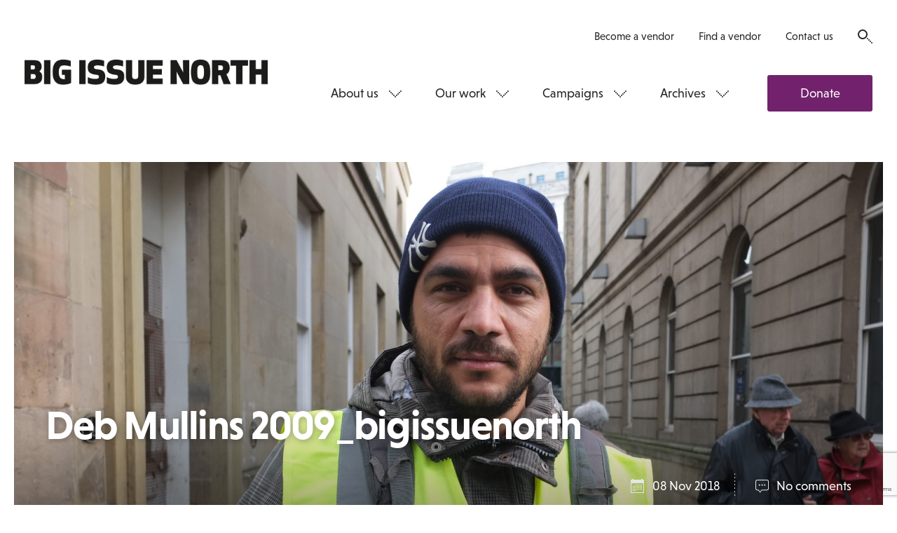

--- FILE ---
content_type: text/html; charset=UTF-8
request_url: https://www.bigissuenorth.com/centre-stage/2018/11/interview-deb-mullins/attachment/deb-mullins-2009_bigissuenorth/
body_size: 14627
content:
<!DOCTYPE html>
<html class="no-js" lang="en-GB">
    <head>
        <meta charset="UTF-8">
        <title>Deb Mullins 2009_bigissuenorth - Big Issue North</title>
        <meta name="viewport" content="width=device-width, initial-scale=1">
        <meta name="facebook-domain-verification" content="h1n3smffdst7m00zu90jz6btmzn1ta" />

        <link rel="stylesheet" href="https://use.typekit.net/jqf5wcd.css">
        <link rel="shortcut icon" href="https://www.bigissuenorth.com/wp-content/themes/bigissuenorth/favicon.ico">
        <link rel="stylesheet" href="https://www.bigissuenorth.com/wp-content/themes/bigissuenorth/css/dist/screen.css">

        <meta name='robots' content='index, follow, max-image-preview:large, max-snippet:-1, max-video-preview:-1' />

	<!-- This site is optimized with the Yoast SEO plugin v19.4 - https://yoast.com/wordpress/plugins/seo/ -->
	<link rel="canonical" href="https://www.bigissuenorth.com/wp-content/uploads/2018/11/Deb-Mullins-2009_bigissuenorth.jpg" />
	<meta property="og:locale" content="en_GB" />
	<meta property="og:type" content="article" />
	<meta property="og:title" content="Deb Mullins 2009_bigissuenorth - Big Issue North" />
	<meta property="og:url" content="https://www.bigissuenorth.com/wp-content/uploads/2018/11/Deb-Mullins-2009_bigissuenorth.jpg" />
	<meta property="og:site_name" content="Big Issue North" />
	<meta property="article:publisher" content="https://www.facebook.com/bigissuenorth/" />
	<meta property="og:image" content="https://www.bigissuenorth.com/wp-content/uploads/2018/11/Deb-Mullins-2009_bigissuenorth.jpg" />
	<meta property="og:image:width" content="1920" />
	<meta property="og:image:height" content="2413" />
	<meta property="og:image:type" content="image/jpeg" />
	<meta name="twitter:card" content="summary" />
	<meta name="twitter:site" content="@bigissuenorth" />
	<script type="application/ld+json" class="yoast-schema-graph">{"@context":"https://schema.org","@graph":[{"@type":"WebSite","@id":"https://www.bigissuenorth.com/#website","url":"https://www.bigissuenorth.com/","name":"Big Issue North","description":"","potentialAction":[{"@type":"SearchAction","target":{"@type":"EntryPoint","urlTemplate":"https://www.bigissuenorth.com/?s={search_term_string}"},"query-input":"required name=search_term_string"}],"inLanguage":"en-GB"},{"@type":"ImageObject","inLanguage":"en-GB","@id":"https://www.bigissuenorth.com/wp-content/uploads/2018/11/Deb-Mullins-2009_bigissuenorth.jpg#primaryimage","url":"https://www.bigissuenorth.com/wp-content/uploads/2018/11/Deb-Mullins-2009_bigissuenorth.jpg","contentUrl":"https://www.bigissuenorth.com/wp-content/uploads/2018/11/Deb-Mullins-2009_bigissuenorth.jpg","width":1920,"height":2413},{"@type":"WebPage","@id":"https://www.bigissuenorth.com/wp-content/uploads/2018/11/Deb-Mullins-2009_bigissuenorth.jpg","url":"https://www.bigissuenorth.com/wp-content/uploads/2018/11/Deb-Mullins-2009_bigissuenorth.jpg","name":"Deb Mullins 2009_bigissuenorth - Big Issue North","isPartOf":{"@id":"https://www.bigissuenorth.com/#website"},"primaryImageOfPage":{"@id":"https://www.bigissuenorth.com/wp-content/uploads/2018/11/Deb-Mullins-2009_bigissuenorth.jpg#primaryimage"},"image":{"@id":"https://www.bigissuenorth.com/wp-content/uploads/2018/11/Deb-Mullins-2009_bigissuenorth.jpg#primaryimage"},"thumbnailUrl":"https://www.bigissuenorth.com/wp-content/uploads/2018/11/Deb-Mullins-2009_bigissuenorth.jpg","datePublished":"2018-11-08T11:52:08+00:00","dateModified":"2018-11-08T11:52:08+00:00","breadcrumb":{"@id":"https://www.bigissuenorth.com/wp-content/uploads/2018/11/Deb-Mullins-2009_bigissuenorth.jpg#breadcrumb"},"inLanguage":"en-GB","potentialAction":[{"@type":"ReadAction","target":["https://www.bigissuenorth.com/wp-content/uploads/2018/11/Deb-Mullins-2009_bigissuenorth.jpg"]}]},{"@type":"BreadcrumbList","@id":"https://www.bigissuenorth.com/wp-content/uploads/2018/11/Deb-Mullins-2009_bigissuenorth.jpg#breadcrumb","itemListElement":[{"@type":"ListItem","position":1,"name":"Home","item":"https://www.bigissuenorth.com/"},{"@type":"ListItem","position":2,"name":"Centre Stage","item":"https://www.bigissuenorth.com/centre-stage/"},{"@type":"ListItem","position":3,"name":"Interview: Deb Mullins","item":"https://www.bigissuenorth.com/centre-stage/2018/11/interview-deb-mullins/"},{"@type":"ListItem","position":4,"name":"Deb Mullins 2009_bigissuenorth"}]}]}</script>
	<!-- / Yoast SEO plugin. -->


<link rel='dns-prefetch' href='//secure.gravatar.com' />
<link rel='dns-prefetch' href='//www.google.com' />
<link rel='dns-prefetch' href='//s.w.org' />
<link rel='dns-prefetch' href='//v0.wordpress.com' />
<link rel='stylesheet' id='wp-block-library-css'  href='https://www.bigissuenorth.com/wordpress/wp-includes/css/dist/block-library/style.css?ver=6.0.1' type='text/css' media='all' />
<style id='wp-block-library-inline-css' type='text/css'>
.has-text-align-justify{text-align:justify;}
</style>
<link rel='stylesheet' id='mediaelement-css'  href='https://www.bigissuenorth.com/wordpress/wp-includes/js/mediaelement/mediaelementplayer-legacy.min.css?ver=4.2.16' type='text/css' media='all' />
<link rel='stylesheet' id='wp-mediaelement-css'  href='https://www.bigissuenorth.com/wordpress/wp-includes/js/mediaelement/wp-mediaelement.css?ver=6.0.1' type='text/css' media='all' />
<style id='global-styles-inline-css' type='text/css'>
body{--wp--preset--color--black: #000000;--wp--preset--color--cyan-bluish-gray: #abb8c3;--wp--preset--color--white: #ffffff;--wp--preset--color--pale-pink: #f78da7;--wp--preset--color--vivid-red: #cf2e2e;--wp--preset--color--luminous-vivid-orange: #ff6900;--wp--preset--color--luminous-vivid-amber: #fcb900;--wp--preset--color--light-green-cyan: #7bdcb5;--wp--preset--color--vivid-green-cyan: #00d084;--wp--preset--color--pale-cyan-blue: #8ed1fc;--wp--preset--color--vivid-cyan-blue: #0693e3;--wp--preset--color--vivid-purple: #9b51e0;--wp--preset--gradient--vivid-cyan-blue-to-vivid-purple: linear-gradient(135deg,rgba(6,147,227,1) 0%,rgb(155,81,224) 100%);--wp--preset--gradient--light-green-cyan-to-vivid-green-cyan: linear-gradient(135deg,rgb(122,220,180) 0%,rgb(0,208,130) 100%);--wp--preset--gradient--luminous-vivid-amber-to-luminous-vivid-orange: linear-gradient(135deg,rgba(252,185,0,1) 0%,rgba(255,105,0,1) 100%);--wp--preset--gradient--luminous-vivid-orange-to-vivid-red: linear-gradient(135deg,rgba(255,105,0,1) 0%,rgb(207,46,46) 100%);--wp--preset--gradient--very-light-gray-to-cyan-bluish-gray: linear-gradient(135deg,rgb(238,238,238) 0%,rgb(169,184,195) 100%);--wp--preset--gradient--cool-to-warm-spectrum: linear-gradient(135deg,rgb(74,234,220) 0%,rgb(151,120,209) 20%,rgb(207,42,186) 40%,rgb(238,44,130) 60%,rgb(251,105,98) 80%,rgb(254,248,76) 100%);--wp--preset--gradient--blush-light-purple: linear-gradient(135deg,rgb(255,206,236) 0%,rgb(152,150,240) 100%);--wp--preset--gradient--blush-bordeaux: linear-gradient(135deg,rgb(254,205,165) 0%,rgb(254,45,45) 50%,rgb(107,0,62) 100%);--wp--preset--gradient--luminous-dusk: linear-gradient(135deg,rgb(255,203,112) 0%,rgb(199,81,192) 50%,rgb(65,88,208) 100%);--wp--preset--gradient--pale-ocean: linear-gradient(135deg,rgb(255,245,203) 0%,rgb(182,227,212) 50%,rgb(51,167,181) 100%);--wp--preset--gradient--electric-grass: linear-gradient(135deg,rgb(202,248,128) 0%,rgb(113,206,126) 100%);--wp--preset--gradient--midnight: linear-gradient(135deg,rgb(2,3,129) 0%,rgb(40,116,252) 100%);--wp--preset--duotone--dark-grayscale: url('#wp-duotone-dark-grayscale');--wp--preset--duotone--grayscale: url('#wp-duotone-grayscale');--wp--preset--duotone--purple-yellow: url('#wp-duotone-purple-yellow');--wp--preset--duotone--blue-red: url('#wp-duotone-blue-red');--wp--preset--duotone--midnight: url('#wp-duotone-midnight');--wp--preset--duotone--magenta-yellow: url('#wp-duotone-magenta-yellow');--wp--preset--duotone--purple-green: url('#wp-duotone-purple-green');--wp--preset--duotone--blue-orange: url('#wp-duotone-blue-orange');--wp--preset--font-size--small: 13px;--wp--preset--font-size--medium: 20px;--wp--preset--font-size--large: 36px;--wp--preset--font-size--x-large: 42px;}.has-black-color{color: var(--wp--preset--color--black) !important;}.has-cyan-bluish-gray-color{color: var(--wp--preset--color--cyan-bluish-gray) !important;}.has-white-color{color: var(--wp--preset--color--white) !important;}.has-pale-pink-color{color: var(--wp--preset--color--pale-pink) !important;}.has-vivid-red-color{color: var(--wp--preset--color--vivid-red) !important;}.has-luminous-vivid-orange-color{color: var(--wp--preset--color--luminous-vivid-orange) !important;}.has-luminous-vivid-amber-color{color: var(--wp--preset--color--luminous-vivid-amber) !important;}.has-light-green-cyan-color{color: var(--wp--preset--color--light-green-cyan) !important;}.has-vivid-green-cyan-color{color: var(--wp--preset--color--vivid-green-cyan) !important;}.has-pale-cyan-blue-color{color: var(--wp--preset--color--pale-cyan-blue) !important;}.has-vivid-cyan-blue-color{color: var(--wp--preset--color--vivid-cyan-blue) !important;}.has-vivid-purple-color{color: var(--wp--preset--color--vivid-purple) !important;}.has-black-background-color{background-color: var(--wp--preset--color--black) !important;}.has-cyan-bluish-gray-background-color{background-color: var(--wp--preset--color--cyan-bluish-gray) !important;}.has-white-background-color{background-color: var(--wp--preset--color--white) !important;}.has-pale-pink-background-color{background-color: var(--wp--preset--color--pale-pink) !important;}.has-vivid-red-background-color{background-color: var(--wp--preset--color--vivid-red) !important;}.has-luminous-vivid-orange-background-color{background-color: var(--wp--preset--color--luminous-vivid-orange) !important;}.has-luminous-vivid-amber-background-color{background-color: var(--wp--preset--color--luminous-vivid-amber) !important;}.has-light-green-cyan-background-color{background-color: var(--wp--preset--color--light-green-cyan) !important;}.has-vivid-green-cyan-background-color{background-color: var(--wp--preset--color--vivid-green-cyan) !important;}.has-pale-cyan-blue-background-color{background-color: var(--wp--preset--color--pale-cyan-blue) !important;}.has-vivid-cyan-blue-background-color{background-color: var(--wp--preset--color--vivid-cyan-blue) !important;}.has-vivid-purple-background-color{background-color: var(--wp--preset--color--vivid-purple) !important;}.has-black-border-color{border-color: var(--wp--preset--color--black) !important;}.has-cyan-bluish-gray-border-color{border-color: var(--wp--preset--color--cyan-bluish-gray) !important;}.has-white-border-color{border-color: var(--wp--preset--color--white) !important;}.has-pale-pink-border-color{border-color: var(--wp--preset--color--pale-pink) !important;}.has-vivid-red-border-color{border-color: var(--wp--preset--color--vivid-red) !important;}.has-luminous-vivid-orange-border-color{border-color: var(--wp--preset--color--luminous-vivid-orange) !important;}.has-luminous-vivid-amber-border-color{border-color: var(--wp--preset--color--luminous-vivid-amber) !important;}.has-light-green-cyan-border-color{border-color: var(--wp--preset--color--light-green-cyan) !important;}.has-vivid-green-cyan-border-color{border-color: var(--wp--preset--color--vivid-green-cyan) !important;}.has-pale-cyan-blue-border-color{border-color: var(--wp--preset--color--pale-cyan-blue) !important;}.has-vivid-cyan-blue-border-color{border-color: var(--wp--preset--color--vivid-cyan-blue) !important;}.has-vivid-purple-border-color{border-color: var(--wp--preset--color--vivid-purple) !important;}.has-vivid-cyan-blue-to-vivid-purple-gradient-background{background: var(--wp--preset--gradient--vivid-cyan-blue-to-vivid-purple) !important;}.has-light-green-cyan-to-vivid-green-cyan-gradient-background{background: var(--wp--preset--gradient--light-green-cyan-to-vivid-green-cyan) !important;}.has-luminous-vivid-amber-to-luminous-vivid-orange-gradient-background{background: var(--wp--preset--gradient--luminous-vivid-amber-to-luminous-vivid-orange) !important;}.has-luminous-vivid-orange-to-vivid-red-gradient-background{background: var(--wp--preset--gradient--luminous-vivid-orange-to-vivid-red) !important;}.has-very-light-gray-to-cyan-bluish-gray-gradient-background{background: var(--wp--preset--gradient--very-light-gray-to-cyan-bluish-gray) !important;}.has-cool-to-warm-spectrum-gradient-background{background: var(--wp--preset--gradient--cool-to-warm-spectrum) !important;}.has-blush-light-purple-gradient-background{background: var(--wp--preset--gradient--blush-light-purple) !important;}.has-blush-bordeaux-gradient-background{background: var(--wp--preset--gradient--blush-bordeaux) !important;}.has-luminous-dusk-gradient-background{background: var(--wp--preset--gradient--luminous-dusk) !important;}.has-pale-ocean-gradient-background{background: var(--wp--preset--gradient--pale-ocean) !important;}.has-electric-grass-gradient-background{background: var(--wp--preset--gradient--electric-grass) !important;}.has-midnight-gradient-background{background: var(--wp--preset--gradient--midnight) !important;}.has-small-font-size{font-size: var(--wp--preset--font-size--small) !important;}.has-medium-font-size{font-size: var(--wp--preset--font-size--medium) !important;}.has-large-font-size{font-size: var(--wp--preset--font-size--large) !important;}.has-x-large-font-size{font-size: var(--wp--preset--font-size--x-large) !important;}
</style>
<script async='async' src='https://www.bigissuenorth.com/wp-content/themes/bigissuenorth/bower_components/lazysizes/plugins/unveilhooks/ls.unveilhooks.min.js' id='unveilhooks-js'></script>
<script async='async' src='https://www.bigissuenorth.com/wp-content/themes/bigissuenorth/bower_components/lazysizes/lazysizes.min.js' id='lazysizes-js'></script>
<script src='https://www.bigissuenorth.com/wordpress/wp-includes/js/jquery/jquery.js?ver=3.6.0' id='jquery-core-js'></script>
<script src='https://www.bigissuenorth.com/wordpress/wp-includes/js/jquery/jquery-migrate.js?ver=3.3.2' id='jquery-migrate-js'></script>
<link rel="https://api.w.org/" href="https://www.bigissuenorth.com/wp-json/" /><link rel="alternate" type="application/json" href="https://www.bigissuenorth.com/wp-json/wp/v2/media/23655" /><link rel='shortlink' href='https://wp.me/a8tGjK-69x' />
<link rel="alternate" type="application/json+oembed" href="https://www.bigissuenorth.com/wp-json/oembed/1.0/embed?url=https%3A%2F%2Fwww.bigissuenorth.com%2Fcentre-stage%2F2018%2F11%2Finterview-deb-mullins%2Fattachment%2Fdeb-mullins-2009_bigissuenorth%2F" />
<link rel="alternate" type="text/xml+oembed" href="https://www.bigissuenorth.com/wp-json/oembed/1.0/embed?url=https%3A%2F%2Fwww.bigissuenorth.com%2Fcentre-stage%2F2018%2F11%2Finterview-deb-mullins%2Fattachment%2Fdeb-mullins-2009_bigissuenorth%2F&#038;format=xml" />

<!-- This site is using AdRotate v5.8.26 to display their advertisements - https://ajdg.solutions/ -->
<!-- AdRotate CSS -->
<style type="text/css" media="screen">
	.g { margin:0px; padding:0px; overflow:hidden; line-height:1; zoom:1; }
	.g img { height:auto; }
	.g-col { position:relative; float:left; }
	.g-col:first-child { margin-left: 0; }
	.g-col:last-child { margin-right: 0; }
	@media only screen and (max-width: 480px) {
		.g-col, .g-dyn, .g-single { width:100%; margin-left:0; margin-right:0; }
	}
</style>
<!-- /AdRotate CSS -->

<script type="text/javascript"><!--
function powerpress_pinw(pinw_url){window.open(pinw_url, 'PowerPressPlayer','toolbar=0,status=0,resizable=1,width=460,height=320');	return false;}
//-->
</script>
<style>img#wpstats{display:none}</style>
	
        <script src='https://cdn.zarget.com/132703/270435.js'></script>

        <!-- Google tag (gtag.js) -->
        <script async src="https://www.googletagmanager.com/gtag/js?id=G-96GWC5J027"></script>
        <script>
            window.dataLayer = window.dataLayer || [];
            function gtag(){dataLayer.push(arguments);}
            gtag('js', new Date());

            gtag('config', 'G-96GWC5J027');
        </script>
    </head>

    <body class="">

        <!-- Meta Pixel Code -->
        <script>
            !function(f,b,e,v,n,t,s)
            {if(f.fbq)return;n=f.fbq=function(){n.callMethod?
                n.callMethod.apply(n,arguments):n.queue.push(arguments)};
                if(!f._fbq)f._fbq=n;n.push=n;n.loaded=!0;n.version='2.0';
                n.queue=[];t=b.createElement(e);t.async=!0;
                t.src=v;s=b.getElementsByTagName(e)[0];
                s.parentNode.insertBefore(t,s)}(window, document,'script',
                'https://connect.facebook.net/en_US/fbevents.js');
            fbq('init', '1389778878520280');
            fbq('track', 'PageView');
        </script>
        <noscript><img height="1" width="1" style="display:none" src="https://www.facebook.com/tr?id=1389778878520280&ev=PageView&noscript=1" alt="" /></noscript>
        <!-- End Meta Pixel Code -->

        <!--[if lt IE 10]>
            <p class="browsehappy">You are using an <strong>outdated</strong> browser. Please <a href="http://browsehappy.com/">upgrade your browser</a> to improve your experience.</p>
        <![endif]-->

        <nav class="nav-mobile">
            <a class="nav-mobile__logo" href="https://www.bigissuenorth.com">
                <svg width="420" height="64" viewBox="0 0 420 64" xmlns="http://www.w3.org/2000/svg">
    <path d="M15.525 24.74h-4.773v8.447h4.773c2.743 0 3.786-1.7 3.786-4.224 0-2.578-1.09-4.224-3.78-4.224zm-.603-15.03h-4.17v7.13h4.17c2.578 0 3.182-1.755 3.182-3.565S17.5 9.71 14.922 9.71zM0 .878h15.745c10.917 0 13.66 5.046 13.66 11.848 0 3.182-1.646 5.925-4.06 7.516 2.908 1.316 5.212 4.278 5.212 8.996 0 7.186-3.072 12.78-14.593 12.78H0V.88zM33.794 42.02h10.753V.876H33.794m14.703 20.572C48.497 7.076 54.147 0 66.71 0c6.145 0 10.37 1.042 12.947 2.194l-.11 9.765C76.2 10.75 72.91 9.82 68.302 9.82c-6.584 0-8.998 3.454-8.998 11.682 0 9.326 2.798 12.123 9.546 12.123.33 0 .713-.054.713-.054v-7.35h-5.157v-8.83h15.91v22.49c-2.743 1.7-7.68 3.02-13.715 3.02-12.45 0-18.1-7.07-18.1-21.45m46.03 20.57h10.76V.88H94.53m44.654 28.14c0 10.422-6.58 13.88-16.565 13.88-5.38 0-10.43-.99-13.5-2.855l.11-10.038c2.41 1.37 7.18 3.126 12.45 3.126 5 0 6.75-1.316 6.75-3.566 0-2.522-1.7-3.29-4.93-3.73-10.15-1.206-14.38-3.73-14.38-12.726C109.12 5.05 114.06 0 125.3 0c5.76 0 10.04 1.1 12.123 2.14l-.167 9.82c-2.63-1.26-7.294-2.19-11.134-2.19-4.17 0-6.31 1.15-6.31 3.29 0 2.42 1.81 3.07 5.154 3.46 9.49 1.16 14.21 3.24 14.21 12.51m32.75 0c0 10.43-6.585 13.88-16.57 13.88-5.376 0-10.423-.99-13.495-2.85l.11-10.04c2.42 1.37 7.19 3.13 12.45 3.13 5 0 6.75-1.31 6.75-3.56 0-2.52-1.7-3.29-4.93-3.73-10.15-1.204-14.37-3.73-14.37-12.724 0-8.063 4.94-13.11 16.19-13.11 5.76 0 10.04 1.098 12.13 2.14l-.16 9.82c-2.63-1.27-7.29-2.2-11.13-2.2-4.17 0-6.31 1.15-6.31 3.29 0 2.414 1.81 3.07 5.16 3.456 9.49 1.15 14.21 3.24 14.21 12.51m24.198-1.156v-27h10.75v27.81c0 11.41-8.56 14.205-15.96 14.205-7.35 0-15.963-2.79-15.963-14.2V.88h10.74v26.99c0 4.66 2.47 5.54 5.21 5.54 2.8 0 5.216-.88 5.216-5.54m40.71-2.25H221.5v6.91h16.89v9.49H210.7V.87h27.655v9.49h-16.9v5.76h15.36M262.295.872l11.52 21.4L273.32.877h10.752V42.02h-10.367l-11.522-21.395.494 21.394h-10.752V.87m51.82 8.67c-4.334 0-5.76 2.742-5.76 11.902s1.426 11.904 5.76 11.904c4.333 0 5.76-2.743 5.76-11.904 0-9.16-1.427-11.903-5.76-11.903m0-9.55c13.606 0 16.677 8.44 16.677 21.44s-3.07 21.45-16.677 21.45c-13.605 0-16.676-8.45-16.676-21.45S290.14 0 303.74 0m30.426 18.43h4.61c2.96 0 3.51-2.412 3.51-4.332 0-1.976-.715-4.28-3.51-4.28h-4.61v8.613zm0 23.59h-10.754V.876h15.196c11.52 0 15.142 5.102 15.142 13.166 0 5.046-1.372 8.777-5.377 10.97l7.407 17.006h-12.45l-5.376-14.976h-3.784V42.02zm41.63-31.652v31.65h-10.753V10.37h-9.654V.878h30.06v9.49m23.21 31.652V25.616h-9.88V42.02h-10.75V.876h10.75v15.25h9.87V.876h10.75V42.02M4.65 49.994V61.54H3.51V49.995H.026v-1.06h8.11v1.06m8.936 11.547v-6.035h-6.294v6.035H9.634V48.934h1.144v5.514h6.294v-5.514h1.145v12.608m8.835-6.035h-5.588v4.976h6.176v1.058h-7.32v-12.6h7.32V50h-6.176v4.454h5.588m5.216 7.09h1.178V48.936h-1.178m11.51 12.607l-6.78-10.27.033 10.27h-1.14v-12.61h.86l6.78 10.27-.03-10.27h1.15v12.61m3.25-1.06h2.36c3.03 0 4.04-2.218 4.04-5.244s-1.01-5.25-4.04-5.25H47.9v10.49zm-1.15 1.057V48.935h3.44c4.12 0 5.32 2.724 5.32 6.305 0 3.58-1.19 6.3-5.31 6.3h-3.44zm17.34-6.033H58.5v4.976h6.175v1.058h-7.32v-12.6h7.32V50H58.5v4.454h5.59m3.582.99h2.86c2.374 0 2.83-1.51 2.83-2.722 0-1.21-.456-2.723-2.83-2.723h-2.86v5.44zm0 6.103h-1.15v-12.61h3.85c3.147 0 4.225 1.817 4.225 3.784 0 1.97-1.077 3.78-4.223 3.78h-2.71v5.04zm15.095-6.035h-5.59v4.976h6.176v1.058h-7.32v-12.61h7.32v1.06h-6.18v4.455h5.585m10.33 7.1l-6.78-10.27.032 10.27h-1.15V48.94h.858l6.783 10.27-.03-10.27h1.15v12.61m3.25-1.06h2.36c3.03 0 4.04-2.22 4.04-5.245s-1.01-5.25-4.04-5.25H97.2v10.49zm-1.14 1.06V48.94h3.43c4.13 0 5.32 2.724 5.32 6.305 0 3.58-1.19 6.3-5.32 6.3h-3.43zm17.33-6.037h-5.59v4.976h6.18v1.05h-7.32V48.93h7.32v1.06h-6.18v4.456h5.59m10.33 7.093l-6.78-10.27.04 10.27h-1.15V48.93h.86l6.78 10.27-.03-10.27h1.15v12.61m6.13-11.55v11.55h-1.14V49.995h-3.48v-1.06h8.11v1.06m4.25 2.3c0 1.8 1.04 1.967 3.03 2.22 2.48.32 4.01.925 4.01 3.396 0 1.72-.91 3.8-4.66 3.8-1.17 0-2.75-.31-3.54-.67v-1.09c.81.27 1.8.71 3.55.71 2.63 0 3.42-1.22 3.42-2.74 0-1.8-.74-2.15-2.84-2.42-2.98-.37-4.12-1.05-4.12-3.21 0-1.46.71-3.51 4.24-3.51 1.55 0 2.59.27 3.28.59v1.13c-1.14-.48-2.05-.65-3.3-.65-2.49 0-3.06 1.14-3.06 2.47m12.3-2.32v11.54h-1.14V50h-3.49v-1.06h8.117V50m2.64 4.975H160c2.24 0 2.577-1.142 2.577-2.487 0-1.346-.337-2.488-2.575-2.488h-3.11v4.976zm0 6.573h-1.16v-12.61h3.957c3.147 0 4.123 1.38 4.123 3.55 0 1.68-.59 2.89-2.32 3.345l3.01 5.715h-1.33l-2.83-5.53c-.185.016-.37.016-.556.016h-2.91v5.515zm15.618-6.035h-5.59v4.977h6.178v1.058h-7.32v-12.6h7.32V50h-6.18v4.454h5.59m9.18 1.058h-5.58v4.976h6.18v1.058h-7.32v-12.61h7.32v1.06h-6.17v4.455h5.59m6.46-4.45v11.54H187V50h-3.49v-1.06h8.11V50m4.58 5.445h2.86c2.37 0 2.83-1.51 2.83-2.722 0-1.21-.453-2.722-2.826-2.722h-2.86v5.45zm0 6.103h-1.14v-12.61h3.86c3.143 0 4.22 1.817 4.22 3.784 0 1.967-1.08 3.78-4.227 3.78h-2.71v5.04zm9.04-4.522h4.19l-2.086-6.335-2.11 6.34zm-2.776 4.523l4.46-12.78h.84l4.46 12.77h-1.3l-1.16-3.53h-4.85l-1.16 3.53h-1.3zm12.16-6.11h2.86c2.375 0 2.828-1.51 2.828-2.72 0-1.21-.455-2.73-2.83-2.73h-2.86v5.44zm0 6.1h-1.14v-12.6h3.85c3.148 0 4.225 1.81 4.225 3.78 0 1.97-1.08 3.78-4.23 3.78h-2.71v5.04zm15.09-6.03h-5.59v4.97h6.17v1.06h-7.32v-12.6h7.32V50h-6.18v4.454h5.59m3.59.52h3.11c2.24 0 2.58-1.142 2.58-2.487 0-1.346-.34-2.488-2.575-2.488h-3.12v4.97zm0 6.573h-1.14v-12.61h3.955c3.14 0 4.12 1.38 4.12 3.55 0 1.68-.59 2.89-2.33 3.345l3.01 5.714h-1.33l-2.83-5.53c-.19.016-.38.016-.56.016h-2.91v5.514zm11.53 2.28H246v-17.18h-1.2m12.387 2.292l2.845 10.99 2.205-11h1.215l-2.76 12.77h-1.227l-2.91-11.27-2.91 11.26h-1.23l-2.76-12.78h1.21l2.205 10.99 2.84-11m16.84 6.3c0-3.03-.453-5.42-3.5-5.42s-3.5 2.39-3.5 5.41.455 5.41 3.5 5.41 3.5-2.39 3.5-5.41m-8.21 0c0-3.3.59-6.48 4.71-6.48 4.124 0 4.713 3.18 4.713 6.47s-.59 6.47-4.712 6.47-4.71-3.18-4.71-6.47m12.42-.27h3.11c2.24 0 2.58-1.14 2.58-2.486s-.33-2.49-2.57-2.49h-3.11v4.98zm0 6.574h-1.15V48.9h3.96c3.15 0 4.13 1.38 4.13 3.55 0 1.68-.59 2.89-2.32 3.35l3.01 5.714h-1.33L280.43 56c-.18.01-.37.01-.55.01h-2.91v5.51zm11.12-6.1l-1.09 1.26v4.84h-1.14V48.9H287v6.29l5.27-6.29h1.478l-4.91 5.65 5.42 6.956h-1.5m3.03 0h1.178v-12.6h-1.173m11.5 12.605l-6.782-10.27.04 10.27h-1.15v-12.6h.86l6.78 10.27-.03-10.27h1.14v12.61m1.85-6.3c0-3.58 1.2-6.47 4.97-6.47 1.75 0 2.84.35 3.53.71v1.14c-1.31-.53-2.17-.79-3.53-.79-2.76 0-3.76 2.37-3.76 5.42s1 5.41 3.76 5.41c.96 0 2.14-.08 2.73-.37v-4.3h-2.64v-1.06h3.79v6.1c-.86.4-2.1.69-3.87.69-3.77 0-4.96-2.89-4.96-6.47m21.28 6.3l-6.78-10.27.03 10.27h-1.15v-12.6h.86L331 59.2l-.035-10.27h1.146v12.61m10.07-6.3c0-3.027-.45-5.416-3.5-5.416s-3.5 2.39-3.5 5.414c0 3.024.46 5.41 3.5 5.41s3.5-2.386 3.5-5.413m-8.21 0c0-3.296.59-6.473 4.72-6.473 4.12 0 4.72 3.177 4.72 6.472 0 3.293-.59 6.47-4.71 6.47s-4.71-3.177-4.71-6.47m14.62-5.243v11.55h-1.14V50h-3.48v-1.06h8.11V50m4.58 10.488h3.12c2.38 0 2.83-1.278 2.83-2.487 0-1.7-.72-2.49-2.79-2.49h-3.15v4.98zm3.02-10.49h-3.01v4.455h3.15c1.9 0 2.37-1.11 2.37-2.185 0-1.11-.37-2.27-2.5-2.27zm-4.16-1.06h3.99c2.95 0 3.92 1.498 3.92 3.33 0 1.093-.55 2.152-1.65 2.622 1.45.388 2.08 1.764 2.08 3.11 0 1.968-1.08 3.546-4.22 3.546h-4.11V48.94zm16.66 6.574h-5.59v4.975h6.18v1.058h-7.32V48.94h7.32V50h-6.18v4.454h5.59m2.19.79c0-3.58 1.2-6.472 4.97-6.472 1.75 0 2.84.353 3.53.706v1.142c-1.31-.537-2.17-.79-3.54-.79-2.76 0-3.76 2.372-3.76 5.414s1 5.41 3.76 5.41c.96 0 2.13-.084 2.73-.37v-4.3h-2.64v-1.06h3.79v6.102c-.86.403-2.103.688-3.87.688-3.77 0-4.964-2.89-4.964-6.47m10.68.002c0-3.582 1.2-6.473 4.97-6.473 1.75 0 2.846.35 3.536.705v1.142c-1.314-.537-2.17-.79-3.53-.79-2.76 0-3.75 2.372-3.75 5.414s.99 5.41 3.75 5.41c.954 0 2.13-.08 2.72-.37v-4.3h-2.64v-1.06h3.78v6.103c-.86.403-2.1.688-3.87.688-3.77 0-4.96-2.89-4.96-6.47m11.27 6.303h1.18V48.935h-1.18m11.51 12.607l-6.79-10.27.035 10.27h-1.14V48.934h.856l6.78 10.27-.032-10.27h1.144v12.608m1.85-6.302c0-3.582 1.19-6.473 4.966-6.473 1.75 0 2.84.353 3.53.706v1.142c-1.31-.537-2.17-.79-3.53-.79-2.76 0-3.754 2.372-3.754 5.414s1 5.41 3.76 5.41c.96 0 2.14-.09 2.73-.37v-4.3h-2.64v-1.06h3.78v6.1c-.86.4-2.1.69-3.87.69-3.77 0-4.96-2.89-4.96-6.47" fill="#242424" fill-rule="evenodd"/>
</svg>
            </a>
            <ul class="socials"><li class="socials__item">
                                <a class="socials__item__link" href="https://twitter.com/bigissuenorth" target="_blank">
                                    <span class="socials__item__label">Twitter</span>
                                    <i class="socials__item__icon"><svg width="22" height="21" viewBox="0 1 22 21" xmlns="http://www.w3.org/2000/svg"><path d="M22 3.942c-.816.366-1.676.613-2.6.72.946-.558 1.655-1.45 1.988-2.503-.86.514-1.837.89-2.847 1.094-.847-.86-2.02-1.418-3.317-1.418-2.493 0-4.5 2.01-4.5 4.5 0 .355.02.72.095 1.043-3.738-.205-7.046-1.9-9.292-4.63-.376.665-.612 1.353-.612 2.19 0 1.547.795 2.922 2.02 3.74-.742-.023-1.43-.227-2.04-.56v.054c0 2.19 1.556 4.017 3.62 4.426-.388.108-.796.162-1.204.162-.28 0-.56-.033-.84-.086.56 1.783 2.246 3.115 4.2 3.136-1.524 1.225-3.49 2.138-5.596 2.138-.365 0-.72-.02-1.074-.075 1.987 1.278 4.383 1.837 6.93 1.837 8.292 0 12.825-6.875 12.825-12.837v-.59c.87-.635 1.633-1.42 2.245-2.343z" fill="#606060" fill-rule="evenodd"/></svg>
</i>
                                </a>
                            </li><li class="socials__item">
                                <a class="socials__item__link" href="https://facebook.com/bigissuenorth" target="_blank">
                                    <span class="socials__item__label">Facebook</span>
                                    <i class="socials__item__icon"><svg width="22" height="22" viewBox="74 0 22 22" xmlns="http://www.w3.org/2000/svg"><path d="M75.375 0C74.623 0 74 .623 74 1.375v19.25c0 .752.623 1.375 1.375 1.375h10.388v-8.55h-2.75v-3.17h2.75V7.54c0-2.502 1.525-4.178 4.544-4.178 1.332 0 2.255.15 2.255.15V6.37H90.5c-.913 0-1.375.516-1.375 1.418v2.492h3.212l-.462 3.17h-2.75V22h5.5c.752 0 1.375-.623 1.375-1.375V1.375C96 .623 95.377 0 94.625 0h-19.25z" fill="#606060" fill-rule="evenodd"/></svg>
</i>
                                </a>
                            </li><li class="socials__item">
                                <a class="socials__item__link" href="https://pinterest.com/bigissuenorth" target="_blank">
                                    <span class="socials__item__label">Pinterest</span>
                                    <i class="socials__item__icon"><svg width="20" height="22" viewBox="152 0 20 22" xmlns="http://www.w3.org/2000/svg"><path d="M161.505 0c-6.005 0-9.013 4.308-9.013 7.896 0 2.16.817 4.092 2.578 4.833.3.1.56 0 .634-.34.054-.21.204-.76.258-1.01.075-.31.043-.41-.183-.69-.51-.617-.84-1.38-.84-2.508 0-3.18 2.39-6.037 6.24-6.037 3.38 0 5.24 2.062 5.24 4.844 0 3.642-1.6 6.725-4 6.725-1.337 0-2.32-1.098-2.02-2.45.382-1.6 1.123-3.33 1.123-4.48 0-1.043-.558-1.89-1.708-1.89-1.355 0-2.42 1.373-2.42 3.264 0 1.194.376 2.01.376 2.01s-1.374 5.855-1.6 6.876c-.483 2.04-.075 4.555-.053 4.81.03.13.203.186.31.057.13-.15 1.73-2.138 2.27-4.125.17-.56.89-3.46.89-3.46.45.84 1.73 1.55 3.103 1.55 4.05 0 6.8-3.7 6.8-8.66 0-3.74-3.154-7.23-8-7.23z" fill="#606060" fill-rule="evenodd"/></svg>
</i>
                                </a>
                            </li><li class="socials__item">
                                <a class="socials__item__link" href="https://instagram.com/bigissuenorth" target="_blank">
                                    <span class="socials__item__label">Instagram</span>
                                    <i class="socials__item__icon"><svg width="22" height="22" viewBox="220 0 22 22" xmlns="http://www.w3.org/2000/svg"><path d="M238.788 0h-15.576C221.44 0 220 1.44 220 3.212v15.576c0 1.773 1.44 3.212 3.212 3.212h15.576c1.773 0 3.212-1.44 3.212-3.212V3.212C242 1.44 240.56 0 238.788 0zm.924 5.5c0 .258-.204.462-.462.462h-2.75c-.258 0-.462-.204-.462-.462V2.75c0-.258.204-.462.462-.462h2.75c.258 0 .462.204.462.462V5.5zM231 6.875c2.277 0 4.125 1.848 4.125 4.125s-1.848 4.125-4.125 4.125-4.125-1.848-4.125-4.125 1.848-4.125 4.125-4.125zm8.712 12.375c0 .258-.204.462-.462.462h-16.5c-.258 0-.462-.204-.462-.462V9.625h2.44c-.098.44-.14.902-.14 1.375 0 3.545 2.867 6.413 6.412 6.413s6.413-2.868 6.413-6.413c0-.473-.043-.935-.14-1.375h2.44v9.625z" fill="#606060" fill-rule="evenodd"/></svg>
</i>
                                </a>
                            </li><li class="socials__item">
                                <a class="socials__item__link" href="https://www.youtube.com/channel/UC8ABWIYPnh0bhCiEckE-eMw" target="_blank">
                                    <span class="socials__item__label">Youtube</span>
                                    <i class="socials__item__icon"><svg width="22" height="19" viewBox="290 3 22 19" xmlns="http://www.w3.org/2000/svg"><path d="M301 3.212c-11 0-11 0-11 7.788s0 7.788 11 7.788 11 0 11-7.788 0-7.788-11-7.788zm-2.75 11.913v-8.25L305.125 11l-6.875 4.125z" fill="#606060" fill-rule="evenodd"/></svg>
</i>
                                </a>
                            </li></ul>                <div class="nav-mobile__search">
                    <form class="header__links__search" method="get" id="searchform" action="https://www.bigissuenorth.com/" autocomplete="off">
    <input type="text" name="s" id="s" value="" required placeholder="Search Big Issue" class="header__links__search__input">
    <input type="submit" value="search" class="header__links__search__button">
</form>
                </div>
                <ul class="nav-mobile__list"><li class="nav-mobile__list__item header__menu__item--parent">
                                <a href="https://www.bigissuenorth.com/about-us/" class="header__menu__item--parent-link"><span>About us</span></a>
                                <div class="nav-dropdown">
                                    <ul class="nav-dropdown__list"><li class="nav-dropdown__item"><a href="https://www.bigissuenorth.com/about-us/our-history/">Our History</a></li><li class="nav-dropdown__item"><a href="https://www.bigissuenorth.com/about-us/vendor-expectations/">Vendor Expectations</a></li><li class="nav-dropdown__item"><a href="https://www.bigissuenorth.com/our-work/2016/09/support-us/">Support Big Issue North</a></li></ul>
                                </div>
                            </li><li class="nav-mobile__list__item header__menu__item--parent">
                                <a href="https://www.bigissuenorth.com/our-work1/" class="header__menu__item--parent-link"><span>Our work</span></a>
                                <div class="nav-dropdown">
                                    <ul class="nav-dropdown__list"><li class="nav-dropdown__item"><a href="https://www.bigissuenorth.com/our-work/vendor-stories/">Vendor stories</a></li><li class="nav-dropdown__item"><a href="https://www.bigissuenorth.com/our-work/our-news/">Our news</a></li><li class="nav-dropdown__item"><a href="https://www.bigissuenorth.com/our-work/events/">Events</a></li></ul>
                                </div>
                            </li><li class="nav-mobile__list__item header__menu__item--parent">
                                <a href="https://www.bigissuenorth.com/campaigns/" class="header__menu__item--parent-link"><span>Campaigns</span></a>
                                <div class="nav-dropdown">
                                    <ul class="nav-dropdown__list"><li class="nav-dropdown__item"><a href="https://www.bigissuenorth.com/campaigns/dying-for-a-drink/">Dying For A Drink</a></li><li class="nav-dropdown__item"><a href="https://www.bigissuenorth.com/campaigns/the-right-to-earn/">The Right To Earn</a></li></ul>
                                </div>
                            </li><li class="nav-mobile__list__item header__menu__item--parent">
                                <a href="#" class="header__menu__item--parent-link"><span>Archives</span></a>
                                <div class="nav-dropdown">
                                    <ul class="nav-dropdown__list"><li class="nav-dropdown__item"><a href="https://www.bigissuenorth.com/news/">News</a></li><li class="nav-dropdown__item"><a href="https://www.bigissuenorth.com/features/">Features</a></li><li class="nav-dropdown__item"><a href="https://www.bigissuenorth.com/comment/">Comment</a></li><li class="nav-dropdown__item"><a href="https://www.bigissuenorth.com/select/">Select</a></li><li class="nav-dropdown__item"><a href="https://www.bigissuenorth.com/see-hear/">See Hear</a></li><li class="nav-dropdown__item"><a href="https://www.bigissuenorth.com/centre-stage/">Centre Stage</a></li><li class="nav-dropdown__item"><a href="https://www.bigissuenorth.com/reading-room/">Reading Room</a></li></ul>
                                </div>
                            </li><li class="nav-mobile__list__item nav-mobile__list__item--button"><a href="https://www.justgiving.com/bigissuenorth/donate" title="Donate with JustGiving" target="_blank">Donate</a></li></ul><ul class="nav-mobile__sublist"><li class="nav-mobile__sublist__item"><a href="https://www.bigissuenorth.com/become-a-vendor/">Become a vendor</a></li><li class="nav-mobile__sublist__item"><a href="https://www.bigissuenorth.com/find-a-vendor/">Find a vendor</a></li><li class="nav-mobile__sublist__item"><a href="https://www.bigissuenorth.com/contact-us/">Contact us</a></li></ul>        </nav>

        <div class="page-container">
            <header class="header">
                <div class="container">
                    <nav class="header__links">
                            <div class="nav-mobile__search">
                                <form class="header__links__search header__links__search--desktop" method="get" id="searchform" action="/" autocomplete="off" _lpchecked="1">
                                    <input type="text" name="s" id="s" value="" required="" placeholder="Search Big Issue" class="header__links__search__input">
                                    <input type="submit" value="search" class="header__links__search__button">
                                </form>
                            </div>

                            <ul class="header__links__list"><li class="header__links__item"><a href="https://www.bigissuenorth.com/become-a-vendor/">Become a vendor</a></li><li class="header__links__item"><a href="https://www.bigissuenorth.com/find-a-vendor/">Find a vendor</a></li><li class="header__links__item"><a href="https://www.bigissuenorth.com/contact-us/">Contact us</a></li><li class="header__links__item header__links__item--search">
                                    <a title="Search Big Issue North" class="header__links__item--search-button"><svg width="21" height="20" viewBox="473 -1 21 20" xmlns="http://www.w3.org/2000/svg">
    <g fill="none" fill-rule="evenodd" transform="matrix(-1 0 0 1 494 0)">
        <circle fill="#242424" transform="matrix(-1 0 0 1 2 0)" cx="1" cy="18" r="1"/>
        <circle fill="#242424" transform="matrix(-1 0 0 1 6 0)" cx="3" cy="16" r="1"/>
        <circle fill="#242424" transform="matrix(-1 0 0 1 10 0)" cx="5" cy="14" r="1"/>
        <circle fill="#242424" transform="matrix(-1 0 0 1 14 0)" cx="7" cy="12" r="1"/>
        <path d="M20 6c0 3.313-2.686 6-6 6-3.313 0-6-2.687-6-6s2.687-6 6-6c3.314 0 6 2.687 6 6z" stroke="#242424" stroke-width="2" stroke-linejoin="round"/>
    </g>
</svg>
</a>
                                    <form class="header__links__search" method="get" id="searchform" action="https://www.bigissuenorth.com/" autocomplete="off">
    <input type="text" name="s" id="s" value="" required placeholder="Search Big Issue" class="header__links__search__input">
    <input type="submit" value="search" class="header__links__search__button">
</form>

                                </li></ul></nav>
                    <div class="header__main">
                        <a href="https://www.bigissuenorth.com" class="header__logo">
                            <img src="https://www.bigissuenorth.com/wp-content/themes/bigissuenorth/img/logo-new.png" alt="Big Issue" />
                        </a>

                        <nav class="header__menu"><ul class="header__menu__list"><li class="header__menu__item header__menu__item--parent">
                                            <a href="https://www.bigissuenorth.com/about-us/" class="header__menu__item--parent-link"><span>About us</span></a>
                                            <div class="nav-dropdown">
                                                <ul class="nav-dropdown__list"><li class="nav-dropdown__item"><a href="https://www.bigissuenorth.com/about-us/our-history/">Our History</a></li><li class="nav-dropdown__item"><a href="https://www.bigissuenorth.com/about-us/vendor-expectations/">Vendor Expectations</a></li><li class="nav-dropdown__item"><a href="https://www.bigissuenorth.com/our-work/2016/09/support-us/">Support Big Issue North</a></li></ul>
                                            </div>
                                        </li><li class="header__menu__item header__menu__item--parent">
                                            <a href="https://www.bigissuenorth.com/our-work1/" class="header__menu__item--parent-link"><span>Our work</span></a>
                                            <div class="nav-dropdown">
                                                <ul class="nav-dropdown__list"><li class="nav-dropdown__item"><a href="https://www.bigissuenorth.com/our-work/vendor-stories/">Vendor stories</a></li><li class="nav-dropdown__item"><a href="https://www.bigissuenorth.com/our-work/our-news/">Our news</a></li><li class="nav-dropdown__item"><a href="https://www.bigissuenorth.com/our-work/events/">Events</a></li></ul>
                                            </div>
                                        </li><li class="header__menu__item header__menu__item--parent">
                                            <a href="https://www.bigissuenorth.com/campaigns/" class="header__menu__item--parent-link"><span>Campaigns</span></a>
                                            <div class="nav-dropdown">
                                                <ul class="nav-dropdown__list"><li class="nav-dropdown__item"><a href="https://www.bigissuenorth.com/campaigns/dying-for-a-drink/">Dying For A Drink</a></li><li class="nav-dropdown__item"><a href="https://www.bigissuenorth.com/campaigns/the-right-to-earn/">The Right To Earn</a></li></ul>
                                            </div>
                                        </li><li class="header__menu__item header__menu__item--parent">
                                            <a href="#" class="header__menu__item--parent-link"><span>Archives</span></a>
                                            <div class="nav-dropdown">
                                                <ul class="nav-dropdown__list"><li class="nav-dropdown__item"><a href="https://www.bigissuenorth.com/news/">News</a></li><li class="nav-dropdown__item"><a href="https://www.bigissuenorth.com/features/">Features</a></li><li class="nav-dropdown__item"><a href="https://www.bigissuenorth.com/comment/">Comment</a></li><li class="nav-dropdown__item"><a href="https://www.bigissuenorth.com/select/">Select</a></li><li class="nav-dropdown__item"><a href="https://www.bigissuenorth.com/see-hear/">See Hear</a></li><li class="nav-dropdown__item"><a href="https://www.bigissuenorth.com/centre-stage/">Centre Stage</a></li><li class="nav-dropdown__item"><a href="https://www.bigissuenorth.com/reading-room/">Reading Room</a></li></ul>
                                            </div>
                                        </li><li class="header__menu__item header__menu__item--button"><a href="https://www.justgiving.com/bigissuenorth/donate" title="Donate with JustGiving" target="_blank">Donate</a></li></ul></nav>
                        <a class="header__mobile-toggle">
                            <span class="header__mobile-toggle__button">
                                <span class="header__mobile-toggle__burger"></span>
                            </span>
                            Menu
                        </a>
                    </div>
                </div>
            </header>

<div id="fb-root"></div>
<script>(function(d, s, id) {
  var js, fjs = d.getElementsByTagName(s)[0];
  if (d.getElementById(id)) return;
  js = d.createElement(s); js.id = id;
  js.src = 'https://connect.facebook.net/en_GB/sdk.js#xfbml=1&version=v2.12';
  fjs.parentNode.insertBefore(js, fjs);
}(document, 'script', 'facebook-jssdk'));</script>

<div class="hero   hero--single  hero-container__column--primary">
                <div class="container hero-container__slide hero-container__slide--gradient38">
                    <div class="hero__flex">
                        <article class="hero__article hero__article--noauthor">
                            <div class="hero__article__content">
                                <h1 class="hero__heading">Deb Mullins 2009_bigissuenorth</h1>
                                
                            </div>
                            
                            <footer class="hero__article__meta">
                                <span class="hero__date">08 Nov 2018</span>
                                <span class="hero__comment-count"><a data-scroll href="https://www.bigissuenorth.com/centre-stage/2018/11/interview-deb-mullins/attachment/deb-mullins-2009_bigissuenorth/#article-comments">No comments</a></span>
                            </footer>
                        </article>
                    </div>
                </div>
                <div class="hero__bg object-fit">
                    <img width="1920" height="910" class="hero__bg__img lazyload" alt="Hero image" data-src="https://www.bigissuenorth.com/wp-content/uploads/2016/10/About-us-pic-e1476960078474.jpg" data-loading="lazy" data-object-fit="cover" data-srcset="https://www.bigissuenorth.com/wp-content/uploads/2016/10/About-us-pic-e1476960078474.jpg 1920w, https://www.bigissuenorth.com/wp-content/uploads/2016/10/About-us-pic-e1476960078474-300x142.jpg 300w, https://www.bigissuenorth.com/wp-content/uploads/2016/10/About-us-pic-e1476960078474-768x364.jpg 768w, https://www.bigissuenorth.com/wp-content/uploads/2016/10/About-us-pic-e1476960078474-1024x485.jpg 1024w" data-sizes="(max-width: 1920px) 100vw, 1920px" />
                </div>
            </div>
<main class="page page--single">
    <nav class="breadcrumbs"><span><span><a href="https://www.bigissuenorth.com/">Home</a>  <span><a href="https://www.bigissuenorth.com/centre-stage/">Centre Stage</a>  <span><a href="https://www.bigissuenorth.com/centre-stage/2018/11/interview-deb-mullins/">Interview: Deb Mullins</a>  <span class="breadcrumb_last" aria-current="page">Deb Mullins 2009_bigissuenorth</span></span></span></span></span></nav>
    <div class="container">
        <div class="page__content ">
            <p class="attachment"><a href='https://www.bigissuenorth.com/wp-content/uploads/2018/11/Deb-Mullins-2009_bigissuenorth.jpg'><img width="239" height="300" class="attachment-medium size-medium lazyload" alt="" data-src="https://www.bigissuenorth.com/wp-content/uploads/2018/11/Deb-Mullins-2009_bigissuenorth-239x300.jpg" data-loading="lazy" data-srcset="https://www.bigissuenorth.com/wp-content/uploads/2018/11/Deb-Mullins-2009_bigissuenorth-239x300.jpg 239w, https://www.bigissuenorth.com/wp-content/uploads/2018/11/Deb-Mullins-2009_bigissuenorth-768x965.jpg 768w, https://www.bigissuenorth.com/wp-content/uploads/2018/11/Deb-Mullins-2009_bigissuenorth-815x1024.jpg 815w, https://www.bigissuenorth.com/wp-content/uploads/2018/11/Deb-Mullins-2009_bigissuenorth.jpg 1920w" data-sizes="(max-width: 239px) 100vw, 239px" /></a></p>
             <div class="page__content--share">
                 <h4>
                    Like the Big Issue North on Facebook
                 </h4>
                <div class="fb-like" data-href="https://www.facebook.com/bigissuenorth/" data-layout="standard" data-action="like" data-size="large" data-show-faces="true" data-share="false"></div>
             </div>
        </div>
        <aside class="page__sidebar page__sidebar--updated">
            <div class="widget widget--social">
                <h3 class="section-title"><b>Like it?</b> Share it!</h3>
                                <ul class="socials socialcount" data-url="www.bigissuenorth.com/centre-stage/2018/11/interview-deb-mullins/attachment/deb-mullins-2009_bigissuenorth/">
                    <li class="socials__item">
                        <a class="socials__item__link" href="https://www.facebook.com/sharer/sharer.php?u=www.bigissuenorth.com/centre-stage/2018/11/interview-deb-mullins/attachment/deb-mullins-2009_bigissuenorth/" title="Share on Facebook" target="_blank">
                            <span class="socials__item__label">Facebook</span>
                            <i class="socials__item__icon socials__item__icon--facebook">
                                <svg viewBox="0 0 50 50" xmlns="http://www.w3.org/2000/svg">
  <g fill="none" fill-rule="evenodd">
    <circle fill="#3969A1" cx="25" cy="25" r="25"/>
    <path d="M22.8 33.7v-8.3h-2.3v-3h2.3v-2.6a4 4 0 0 1 1-3c.8-.7 2-1.1 3.4-1.1a15.2 15.2 0 0 1 2 0l.3.1-.1 2.9h-2c-.5 0-.8 0-1 .3a2 2 0 0 0-.3 1.2v2.2h3.4l-.2 3H26v8.3h-3.4z" fill="#FFF"/>
  </g>
</svg>
                            </i>
                        </a>
                    </li>
                    <li class="socials__item">
                        <a class="socials__item__link" href="https://twitter.com/intent/tweet?text=www.bigissuenorth.com/centre-stage/2018/11/interview-deb-mullins/attachment/deb-mullins-2009_bigissuenorth/" title="Share on Twitter" target="_blank">
                            <span class="socials__item__label">Twitter</span>
                            <i class="socials__item__icon socials__item__icon--twitter">
                                <svg viewBox="0 0 50 50" xmlns="http://www.w3.org/2000/svg">
  <g fill="none" fill-rule="evenodd">
    <circle fill="#00B1FF" cx="25" cy="25" r="25"/>
    <path d="M34 19.884a7.522 7.522 0 0 1-1.833 1.917v.479a10.62 10.62 0 0 1-1.74 5.802c-.59.91-1.295 1.712-2.114 2.406-.82.695-1.803 1.25-2.948 1.667-1.146.417-2.379.625-3.698.625-2.223 0-4.111-.5-5.667-1.5.292.042.583.063.875.063 1.597 0 3.125-.584 4.583-1.75a3.553 3.553 0 0 1-2.135-.74 3.636 3.636 0 0 1-1.302-1.823 3.863 3.863 0 0 0 1.667-.063 3.565 3.565 0 0 1-2.115-1.27 3.588 3.588 0 0 1-.844-2.354V23.3a3.577 3.577 0 0 0 1.667.458c-1.097-.736-1.646-1.757-1.646-3.062 0-.611.167-1.209.5-1.792a10.351 10.351 0 0 0 3.365 2.677 10.637 10.637 0 0 0 4.24 1.115 3.78 3.78 0 0 1-.084-.854c0-1.014.357-1.882 1.073-2.605.715-.722 1.587-1.083 2.614-1.083 1.056 0 1.959.389 2.709 1.167a7.59 7.59 0 0 0 2.333-.896 3.501 3.501 0 0 1-1.625 2.042A7.59 7.59 0 0 0 34 19.884z" fill="#FFF"/>
  </g>
</svg>
                            </i>
                        </a>
                    </li>
                    <li class="socials__item">
                        <a class="socials__item__link" href="https://plus.google.com/share?url=www.bigissuenorth.com/centre-stage/2018/11/interview-deb-mullins/attachment/deb-mullins-2009_bigissuenorth/" title="Share on Google Plus" target="_blank">
                            <span class="socials__item__label">Google Plus</span>
                            <i class="socials__item__icon socials__item__icon--googleplus">
                                <svg viewBox="0 0 50 50" xmlns="http://www.w3.org/2000/svg">
  <g fill="none" fill-rule="evenodd">
    <circle fill="#DD4B39" cx="25" cy="25" r="25"/>
    <path d="M19.87 23.75c2.507-.007 5.013-.01 7.523.008.15 2.106-.127 4.348-1.42 6.09-1.958 2.757-5.888 3.562-8.954 2.38-3.078-1.173-5.257-4.427-4.998-7.744.068-4.058 3.795-7.613 7.85-7.477 1.942-.09 3.769.756 5.257 1.944a28.023 28.023 0 0 1-1.996 2.069c-1.788-1.238-4.332-1.591-6.12-.162-2.56 1.772-2.676 5.954-.215 7.861 2.394 2.174 6.918 1.095 7.58-2.234-1.5-.023-3.003 0-4.503-.049-.003-.895-.007-1.79-.003-2.685zm14.663-.01c.748.007 1.5.007 2.247.014v2.238c-.748.008-1.496.012-2.247.02-.008.751-.011 1.5-.015 2.248h-2.24c-.007-.748-.007-1.497-.015-2.245l-2.247-.023v-2.238c.748-.007 1.496-.011 2.247-.015.004-.752.012-1.5.02-2.249h2.235c.004.748.007 1.5.015 2.25z" fill="#FFF" fill-rule="nonzero"/>
  </g>
</svg>
                            </i>
                        </a>
                    </li>
                </ul>
            </div>

            <div class="widget sidebar__issue">
                    <h3 class="sidebar__issue__heading"><b>In</b> this week's <b>mag</b></h3>
                    <div class="sidebar__issue__cover">
                        <a href="/latest-issue"><img width="1810" height="2560" class="attachment-issue-cover size-issue-cover lazyload" alt="" data-src="https://www.bigissuenorth.com/wp-content/uploads/2023/05/1564-cover-scaled.jpg" data-loading="lazy" data-srcset="https://www.bigissuenorth.com/wp-content/uploads/2023/05/1564-cover-scaled.jpg 1810w, https://www.bigissuenorth.com/wp-content/uploads/2023/05/1564-cover-212x300.jpg 212w, https://www.bigissuenorth.com/wp-content/uploads/2023/05/1564-cover-724x1024.jpg 724w, https://www.bigissuenorth.com/wp-content/uploads/2023/05/1564-cover-768x1086.jpg 768w, https://www.bigissuenorth.com/wp-content/uploads/2023/05/1564-cover-1086x1536.jpg 1086w, https://www.bigissuenorth.com/wp-content/uploads/2023/05/1564-cover-1448x2048.jpg 1448w" data-sizes="(max-width: 1810px) 100vw, 1810px" /></a>
                    </div>
                    <div class="sidebar__issue__text">
                        <h4><b>Find a Vendor</b></h4>
                        <p>
                            To get your hands on the latest mag, you’ll have to buy one from one of our  vendors. Vendors sell on agreed pitches in city centres and out of town areas across the North West, Yorkshire and Humber.
                        </p>
                    </div>
                    <a class="button sidebar__issue__button" href="/find-a-vendor">Find a vendor</a>
                </div>

            <div class="sidebar__issue__text">
                <svg class="sidebar__issue__text__seperator" viewBox="0 0 455 3" xmlns="http://www.w3.org/2000/svg">
                  <path d="M1.5 1.5h460.027" stroke="#ABABAB" stroke-width="2" fill="none" fill-rule="evenodd" stroke-dasharray="1,10,1,10" stroke-linecap="round"/>
                </svg>
                <h4><b>Subscribe to Big Issue</b></h4>
                <p>
                    Subscribing to Big Issue ensures you receive each copy weekly, saving £1 per magazine on postage! Single issues are also available to purchase on our <a target="_blank" href="https://shop.bigissuenorth.com/products"><strong>shop</strong></a>
                </p>
                <p>
                    <span class="sidebar__issue__text__select-wrap">
                        <select class="sidebar__issue__text__select" onChange="if(this.options[this.selectedIndex].value != '') { document.getElementById('select-months-sub').classList.remove('t-hidden'); document.getElementById('select-months-sub').setAttribute('href', this.options[this.selectedIndex].value); } else { document.getElementById('select-months-sub').classList.add('t-hidden'); }">
                            <option value="">
                                Select a subscription duration
                            </option>
                            <option value="https://shop.bigissuenorth.com/product/12-month-magazine-subscription">
                                12 months subscription | £153.00
                            </option>
                            <option value="https://shop.bigissuenorth.com/product/6-month-subscription">
                                6 months subscription | £85.00
                            </option>
                            <option value="https://shop.bigissuenorth.com/product/3-month-magazine-subscription">
                                3 months subscription | £45.00
                            </option>
                        </select>
                    </span>
                </p>
                <p>
                    <a id="select-months-sub" target="_blank" class="button sidebar__issue__button t-hidden" href="https://shop.bigissuenorth.com/product/12-month-magazine-subscription">Go</a>
                </p>
                <svg class="sidebar__issue__text__seperator sidebar__issue__text__seperator--bottom" viewBox="0 0 455 3" xmlns="http://www.w3.org/2000/svg">
                  <path d="M1.5 1.5h460.027" stroke="#ABABAB" stroke-width="2" fill="none" fill-rule="evenodd" stroke-dasharray="1,10,1,10" stroke-linecap="round"/>
                </svg>
            </div>

            <div class="widget">
                            </div>

            <div class="sidebar__advert">
                <!-- Either there are no banners, they are disabled or none qualified for this location! -->                <!-- Either there are no banners, they are disabled or none qualified for this location! -->            </div>
        </aside>
    </div>
</main>

<div class="panel panel--pattern">
    <div class="container">
        <h3 class="section-title">If you liked this article, we think you’ll enjoy these:</h3>
        <div class="posts__loop posts__loop--row">
                    </div>
    </div>
</div>

<div class="panel panel--dots" id="article-comments">
    <div class="container">
        <section class="panel--dots__col">
            <h3 id="comments-section" class="section-title"><b>Interact:</b> Responses to Deb Mullins 2009_bigissuenorth</h3>
            <ul class="comment-loop">
                            </ul>
        </section>
        <section class="panel--dots__col">
            <script src='https://www.google.com/recaptcha/api.js'></script>
            <div class="leave-comment">
                <header class="leave-comment__header">
                    <h3 class="section-title leave-comment__title">Leave a reply</h3>
                    <span class="leave-comment__msg">Your email address will not be published.</span>
                </header>
                <form action="https://www.bigissuenorth.com/wordpress/wp-comments-post.php" method="post" class="leave-comment__form">
                    <div class="leave-comment__form__field">
                        <label for="textarea">Your comment</label>
                        <textarea id="textarea" name="comment"></textarea>
                    </div>
                    <div class="leave-comment__form__field leave-comment__form__field--left">
                        <label for="name">Your name <span class="leave-comment__form__req">(optional)</span></label>
                        <input id="name" name="author" type="text" placeholder="">
                    </div>
                    <div class="leave-comment__form__field leave-comment__form__field--right">
                        <label for="email">Your email</label>
                        <input id="email" name="email" type="email" placeholder="">
                    </div>
                    <div class="leave-comment__form__field leave-comment__form__field--left">
                        <label for="url">Your website <span class="leave-comment__form__req">(optional)</span></label>
                        <input id="url" name="url" type="url" placeholder="">
                    </div>
                    <input type="hidden" name="comment_post_ID" value="23655">
                    <div class="leave-comment__form__field leave-comment__form__field--right leave-comment__form__field--submit">
                        <button class="button leave-comment__form__button">Post your comment</button>
                    </div>
                    <div class="g-recaptcha" data-sitekey="6LfiYggUAAAAADn788W0ymLkgeW1eW-EwhIaVp1u"></div>
                </form>
            </div>
        </section>
    </div>
</div>


    <footer class="footer">
        <div class="container">
            <section class="subscribe">
                <h3 class="section-title"><b>Keep up:</b> Get our newsletter</h3>
                <form class="subscribe__form" action="" novalidate>
                    <label class="subscribe__label" for="email">Enter your email address</label>
                    <input id="email" class="subscribe__email" type="email" placeholder="Your email address" required>
                    <button class="button subscribe__button" type="submit">Subscribe</button>
                </form>
            </section>

            <ul class="socials"><li class="socials__item">
                                <a class="socials__item__link" href="https://twitter.com/bigissuenorth" target="_blank">
                                    <span class="socials__item__label">Twitter</span>
                                    <i class="socials__item__icon"><svg width="22" height="21" viewBox="0 1 22 21" xmlns="http://www.w3.org/2000/svg"><path d="M22 3.942c-.816.366-1.676.613-2.6.72.946-.558 1.655-1.45 1.988-2.503-.86.514-1.837.89-2.847 1.094-.847-.86-2.02-1.418-3.317-1.418-2.493 0-4.5 2.01-4.5 4.5 0 .355.02.72.095 1.043-3.738-.205-7.046-1.9-9.292-4.63-.376.665-.612 1.353-.612 2.19 0 1.547.795 2.922 2.02 3.74-.742-.023-1.43-.227-2.04-.56v.054c0 2.19 1.556 4.017 3.62 4.426-.388.108-.796.162-1.204.162-.28 0-.56-.033-.84-.086.56 1.783 2.246 3.115 4.2 3.136-1.524 1.225-3.49 2.138-5.596 2.138-.365 0-.72-.02-1.074-.075 1.987 1.278 4.383 1.837 6.93 1.837 8.292 0 12.825-6.875 12.825-12.837v-.59c.87-.635 1.633-1.42 2.245-2.343z" fill="#606060" fill-rule="evenodd"/></svg>
</i>
                                </a>
                            </li><li class="socials__item">
                                <a class="socials__item__link" href="https://facebook.com/bigissuenorth" target="_blank">
                                    <span class="socials__item__label">Facebook</span>
                                    <i class="socials__item__icon"><svg width="22" height="22" viewBox="74 0 22 22" xmlns="http://www.w3.org/2000/svg"><path d="M75.375 0C74.623 0 74 .623 74 1.375v19.25c0 .752.623 1.375 1.375 1.375h10.388v-8.55h-2.75v-3.17h2.75V7.54c0-2.502 1.525-4.178 4.544-4.178 1.332 0 2.255.15 2.255.15V6.37H90.5c-.913 0-1.375.516-1.375 1.418v2.492h3.212l-.462 3.17h-2.75V22h5.5c.752 0 1.375-.623 1.375-1.375V1.375C96 .623 95.377 0 94.625 0h-19.25z" fill="#606060" fill-rule="evenodd"/></svg>
</i>
                                </a>
                            </li><li class="socials__item">
                                <a class="socials__item__link" href="https://pinterest.com/bigissuenorth" target="_blank">
                                    <span class="socials__item__label">Pinterest</span>
                                    <i class="socials__item__icon"><svg width="20" height="22" viewBox="152 0 20 22" xmlns="http://www.w3.org/2000/svg"><path d="M161.505 0c-6.005 0-9.013 4.308-9.013 7.896 0 2.16.817 4.092 2.578 4.833.3.1.56 0 .634-.34.054-.21.204-.76.258-1.01.075-.31.043-.41-.183-.69-.51-.617-.84-1.38-.84-2.508 0-3.18 2.39-6.037 6.24-6.037 3.38 0 5.24 2.062 5.24 4.844 0 3.642-1.6 6.725-4 6.725-1.337 0-2.32-1.098-2.02-2.45.382-1.6 1.123-3.33 1.123-4.48 0-1.043-.558-1.89-1.708-1.89-1.355 0-2.42 1.373-2.42 3.264 0 1.194.376 2.01.376 2.01s-1.374 5.855-1.6 6.876c-.483 2.04-.075 4.555-.053 4.81.03.13.203.186.31.057.13-.15 1.73-2.138 2.27-4.125.17-.56.89-3.46.89-3.46.45.84 1.73 1.55 3.103 1.55 4.05 0 6.8-3.7 6.8-8.66 0-3.74-3.154-7.23-8-7.23z" fill="#606060" fill-rule="evenodd"/></svg>
</i>
                                </a>
                            </li><li class="socials__item">
                                <a class="socials__item__link" href="https://instagram.com/bigissuenorth" target="_blank">
                                    <span class="socials__item__label">Instagram</span>
                                    <i class="socials__item__icon"><svg width="22" height="22" viewBox="220 0 22 22" xmlns="http://www.w3.org/2000/svg"><path d="M238.788 0h-15.576C221.44 0 220 1.44 220 3.212v15.576c0 1.773 1.44 3.212 3.212 3.212h15.576c1.773 0 3.212-1.44 3.212-3.212V3.212C242 1.44 240.56 0 238.788 0zm.924 5.5c0 .258-.204.462-.462.462h-2.75c-.258 0-.462-.204-.462-.462V2.75c0-.258.204-.462.462-.462h2.75c.258 0 .462.204.462.462V5.5zM231 6.875c2.277 0 4.125 1.848 4.125 4.125s-1.848 4.125-4.125 4.125-4.125-1.848-4.125-4.125 1.848-4.125 4.125-4.125zm8.712 12.375c0 .258-.204.462-.462.462h-16.5c-.258 0-.462-.204-.462-.462V9.625h2.44c-.098.44-.14.902-.14 1.375 0 3.545 2.867 6.413 6.412 6.413s6.413-2.868 6.413-6.413c0-.473-.043-.935-.14-1.375h2.44v9.625z" fill="#606060" fill-rule="evenodd"/></svg>
</i>
                                </a>
                            </li><li class="socials__item">
                                <a class="socials__item__link" href="https://www.youtube.com/channel/UC8ABWIYPnh0bhCiEckE-eMw" target="_blank">
                                    <span class="socials__item__label">Youtube</span>
                                    <i class="socials__item__icon"><svg width="22" height="19" viewBox="290 3 22 19" xmlns="http://www.w3.org/2000/svg"><path d="M301 3.212c-11 0-11 0-11 7.788s0 7.788 11 7.788 11 0 11-7.788 0-7.788-11-7.788zm-2.75 11.913v-8.25L305.125 11l-6.875 4.125z" fill="#606060" fill-rule="evenodd"/></svg>
</i>
                                </a>
                            </li></ul>        </div>

        <div class="footer-panel">

            <div class="container">
                <ul class="accreditations">
                    <li class="accreditations__item">
                        <img class="lazyload" data-src="https://www.bigissuenorth.com/wp-content/themes/bigissuenorth/img/investing-in-volunteers.png" alt="">
                    </li>
                    <li class="accreditations__item">
                        <img class="lazyload" data-src="https://www.bigissuenorth.com/wp-content/themes/bigissuenorth/svg/positive-disabled-people.svg" alt="">
                    </li>
                    <li class="accreditations__item">
                        <img class="lazyload" data-src="https://www.bigissuenorth.com/wp-content/themes/bigissuenorth/svg/investors-in-people.svg" alt="">
                    </li>
                </ul>

                <div class="footer__meta">
                    <small class="footer__meta__copyright">© 2026 Big Issue: Part of The Big Life group</small>

                    
                    <p class="footer__meta__credit">
                        <a href="https://www.carboncreative.net/" title="Web Design Manchester" target="_blank">Web Design Manchester</a> by Carbon Creative
                    </p>
                </div>
            </div>
        </div>

    </footer>

    
    </div>

        <script type='text/javascript' id='clicktrack-adrotate-js-extra'>
/* <![CDATA[ */
var click_object = {"ajax_url":"https:\/\/www.bigissuenorth.com\/wordpress\/wp-admin\/admin-ajax.php"};
/* ]]> */
</script>
<script src='https://www.bigissuenorth.com/wp-content/plugins/adrotate/library/jquery.adrotate.clicktracker.js' id='clicktrack-adrotate-js'></script>
<script src='https://www.bigissuenorth.com/wp-content/themes/bigissuenorth/js/dist/modernizr.js' id='modernizr-js'></script>
<script async='async' src='https://www.bigissuenorth.com/wp-content/themes/bigissuenorth/js/dist/main.js' id='main-js'></script>
<script src='https://www.bigissuenorth.com/wp-content/themes/bigissuenorth/js/dist/subscription.js' id='subscription-js'></script>
<script src='https://www.bigissuenorth.com/wp-content/themes/bigissuenorth/bower_components/smooth-scroll/dist/js/smooth-scroll.min.js' id='smoothscroll-js'></script>
<script type='text/javascript' id='gforms_recaptcha_recaptcha-js-extra'>
/* <![CDATA[ */
var gforms_recaptcha_recaptcha_strings = {"site_key":"6LetjC4hAAAAAGkosHxVOc5-WUBImG_Ara3HvGJb","ajaxurl":"https:\/\/www.bigissuenorth.com\/wordpress\/wp-admin\/admin-ajax.php","nonce":"248b0f8649"};
/* ]]> */
</script>
<script src='https://www.google.com/recaptcha/api.js?render=6LetjC4hAAAAAGkosHxVOc5-WUBImG_Ara3HvGJb&#038;ver=1.1' id='gforms_recaptcha_recaptcha-js'></script>
<script src='https://stats.wp.com/e-202602.js' defer></script>
<script>
	_stq = window._stq || [];
	_stq.push([ 'view', {v:'ext',j:'1:11.1.2',blog:'125284872',post:'23655',tz:'0',srv:'www.bigissuenorth.com'} ]);
	_stq.push([ 'clickTrackerInit', '125284872', '23655' ]);
</script>
        <script>
            smoothScroll.init({
                selector: '[data-scroll]',
                speed: 600,
                easing: 'easeInOutCubic',
                offset: 200
            });
        </script>
    </body>
</html>


--- FILE ---
content_type: text/html; charset=utf-8
request_url: https://www.google.com/recaptcha/api2/anchor?ar=1&k=6LfiYggUAAAAADn788W0ymLkgeW1eW-EwhIaVp1u&co=aHR0cHM6Ly93d3cuYmlnaXNzdWVub3J0aC5jb206NDQz&hl=en&v=9TiwnJFHeuIw_s0wSd3fiKfN&size=normal&anchor-ms=20000&execute-ms=30000&cb=105etfk7it7n
body_size: 49014
content:
<!DOCTYPE HTML><html dir="ltr" lang="en"><head><meta http-equiv="Content-Type" content="text/html; charset=UTF-8">
<meta http-equiv="X-UA-Compatible" content="IE=edge">
<title>reCAPTCHA</title>
<style type="text/css">
/* cyrillic-ext */
@font-face {
  font-family: 'Roboto';
  font-style: normal;
  font-weight: 400;
  font-stretch: 100%;
  src: url(//fonts.gstatic.com/s/roboto/v48/KFO7CnqEu92Fr1ME7kSn66aGLdTylUAMa3GUBHMdazTgWw.woff2) format('woff2');
  unicode-range: U+0460-052F, U+1C80-1C8A, U+20B4, U+2DE0-2DFF, U+A640-A69F, U+FE2E-FE2F;
}
/* cyrillic */
@font-face {
  font-family: 'Roboto';
  font-style: normal;
  font-weight: 400;
  font-stretch: 100%;
  src: url(//fonts.gstatic.com/s/roboto/v48/KFO7CnqEu92Fr1ME7kSn66aGLdTylUAMa3iUBHMdazTgWw.woff2) format('woff2');
  unicode-range: U+0301, U+0400-045F, U+0490-0491, U+04B0-04B1, U+2116;
}
/* greek-ext */
@font-face {
  font-family: 'Roboto';
  font-style: normal;
  font-weight: 400;
  font-stretch: 100%;
  src: url(//fonts.gstatic.com/s/roboto/v48/KFO7CnqEu92Fr1ME7kSn66aGLdTylUAMa3CUBHMdazTgWw.woff2) format('woff2');
  unicode-range: U+1F00-1FFF;
}
/* greek */
@font-face {
  font-family: 'Roboto';
  font-style: normal;
  font-weight: 400;
  font-stretch: 100%;
  src: url(//fonts.gstatic.com/s/roboto/v48/KFO7CnqEu92Fr1ME7kSn66aGLdTylUAMa3-UBHMdazTgWw.woff2) format('woff2');
  unicode-range: U+0370-0377, U+037A-037F, U+0384-038A, U+038C, U+038E-03A1, U+03A3-03FF;
}
/* math */
@font-face {
  font-family: 'Roboto';
  font-style: normal;
  font-weight: 400;
  font-stretch: 100%;
  src: url(//fonts.gstatic.com/s/roboto/v48/KFO7CnqEu92Fr1ME7kSn66aGLdTylUAMawCUBHMdazTgWw.woff2) format('woff2');
  unicode-range: U+0302-0303, U+0305, U+0307-0308, U+0310, U+0312, U+0315, U+031A, U+0326-0327, U+032C, U+032F-0330, U+0332-0333, U+0338, U+033A, U+0346, U+034D, U+0391-03A1, U+03A3-03A9, U+03B1-03C9, U+03D1, U+03D5-03D6, U+03F0-03F1, U+03F4-03F5, U+2016-2017, U+2034-2038, U+203C, U+2040, U+2043, U+2047, U+2050, U+2057, U+205F, U+2070-2071, U+2074-208E, U+2090-209C, U+20D0-20DC, U+20E1, U+20E5-20EF, U+2100-2112, U+2114-2115, U+2117-2121, U+2123-214F, U+2190, U+2192, U+2194-21AE, U+21B0-21E5, U+21F1-21F2, U+21F4-2211, U+2213-2214, U+2216-22FF, U+2308-230B, U+2310, U+2319, U+231C-2321, U+2336-237A, U+237C, U+2395, U+239B-23B7, U+23D0, U+23DC-23E1, U+2474-2475, U+25AF, U+25B3, U+25B7, U+25BD, U+25C1, U+25CA, U+25CC, U+25FB, U+266D-266F, U+27C0-27FF, U+2900-2AFF, U+2B0E-2B11, U+2B30-2B4C, U+2BFE, U+3030, U+FF5B, U+FF5D, U+1D400-1D7FF, U+1EE00-1EEFF;
}
/* symbols */
@font-face {
  font-family: 'Roboto';
  font-style: normal;
  font-weight: 400;
  font-stretch: 100%;
  src: url(//fonts.gstatic.com/s/roboto/v48/KFO7CnqEu92Fr1ME7kSn66aGLdTylUAMaxKUBHMdazTgWw.woff2) format('woff2');
  unicode-range: U+0001-000C, U+000E-001F, U+007F-009F, U+20DD-20E0, U+20E2-20E4, U+2150-218F, U+2190, U+2192, U+2194-2199, U+21AF, U+21E6-21F0, U+21F3, U+2218-2219, U+2299, U+22C4-22C6, U+2300-243F, U+2440-244A, U+2460-24FF, U+25A0-27BF, U+2800-28FF, U+2921-2922, U+2981, U+29BF, U+29EB, U+2B00-2BFF, U+4DC0-4DFF, U+FFF9-FFFB, U+10140-1018E, U+10190-1019C, U+101A0, U+101D0-101FD, U+102E0-102FB, U+10E60-10E7E, U+1D2C0-1D2D3, U+1D2E0-1D37F, U+1F000-1F0FF, U+1F100-1F1AD, U+1F1E6-1F1FF, U+1F30D-1F30F, U+1F315, U+1F31C, U+1F31E, U+1F320-1F32C, U+1F336, U+1F378, U+1F37D, U+1F382, U+1F393-1F39F, U+1F3A7-1F3A8, U+1F3AC-1F3AF, U+1F3C2, U+1F3C4-1F3C6, U+1F3CA-1F3CE, U+1F3D4-1F3E0, U+1F3ED, U+1F3F1-1F3F3, U+1F3F5-1F3F7, U+1F408, U+1F415, U+1F41F, U+1F426, U+1F43F, U+1F441-1F442, U+1F444, U+1F446-1F449, U+1F44C-1F44E, U+1F453, U+1F46A, U+1F47D, U+1F4A3, U+1F4B0, U+1F4B3, U+1F4B9, U+1F4BB, U+1F4BF, U+1F4C8-1F4CB, U+1F4D6, U+1F4DA, U+1F4DF, U+1F4E3-1F4E6, U+1F4EA-1F4ED, U+1F4F7, U+1F4F9-1F4FB, U+1F4FD-1F4FE, U+1F503, U+1F507-1F50B, U+1F50D, U+1F512-1F513, U+1F53E-1F54A, U+1F54F-1F5FA, U+1F610, U+1F650-1F67F, U+1F687, U+1F68D, U+1F691, U+1F694, U+1F698, U+1F6AD, U+1F6B2, U+1F6B9-1F6BA, U+1F6BC, U+1F6C6-1F6CF, U+1F6D3-1F6D7, U+1F6E0-1F6EA, U+1F6F0-1F6F3, U+1F6F7-1F6FC, U+1F700-1F7FF, U+1F800-1F80B, U+1F810-1F847, U+1F850-1F859, U+1F860-1F887, U+1F890-1F8AD, U+1F8B0-1F8BB, U+1F8C0-1F8C1, U+1F900-1F90B, U+1F93B, U+1F946, U+1F984, U+1F996, U+1F9E9, U+1FA00-1FA6F, U+1FA70-1FA7C, U+1FA80-1FA89, U+1FA8F-1FAC6, U+1FACE-1FADC, U+1FADF-1FAE9, U+1FAF0-1FAF8, U+1FB00-1FBFF;
}
/* vietnamese */
@font-face {
  font-family: 'Roboto';
  font-style: normal;
  font-weight: 400;
  font-stretch: 100%;
  src: url(//fonts.gstatic.com/s/roboto/v48/KFO7CnqEu92Fr1ME7kSn66aGLdTylUAMa3OUBHMdazTgWw.woff2) format('woff2');
  unicode-range: U+0102-0103, U+0110-0111, U+0128-0129, U+0168-0169, U+01A0-01A1, U+01AF-01B0, U+0300-0301, U+0303-0304, U+0308-0309, U+0323, U+0329, U+1EA0-1EF9, U+20AB;
}
/* latin-ext */
@font-face {
  font-family: 'Roboto';
  font-style: normal;
  font-weight: 400;
  font-stretch: 100%;
  src: url(//fonts.gstatic.com/s/roboto/v48/KFO7CnqEu92Fr1ME7kSn66aGLdTylUAMa3KUBHMdazTgWw.woff2) format('woff2');
  unicode-range: U+0100-02BA, U+02BD-02C5, U+02C7-02CC, U+02CE-02D7, U+02DD-02FF, U+0304, U+0308, U+0329, U+1D00-1DBF, U+1E00-1E9F, U+1EF2-1EFF, U+2020, U+20A0-20AB, U+20AD-20C0, U+2113, U+2C60-2C7F, U+A720-A7FF;
}
/* latin */
@font-face {
  font-family: 'Roboto';
  font-style: normal;
  font-weight: 400;
  font-stretch: 100%;
  src: url(//fonts.gstatic.com/s/roboto/v48/KFO7CnqEu92Fr1ME7kSn66aGLdTylUAMa3yUBHMdazQ.woff2) format('woff2');
  unicode-range: U+0000-00FF, U+0131, U+0152-0153, U+02BB-02BC, U+02C6, U+02DA, U+02DC, U+0304, U+0308, U+0329, U+2000-206F, U+20AC, U+2122, U+2191, U+2193, U+2212, U+2215, U+FEFF, U+FFFD;
}
/* cyrillic-ext */
@font-face {
  font-family: 'Roboto';
  font-style: normal;
  font-weight: 500;
  font-stretch: 100%;
  src: url(//fonts.gstatic.com/s/roboto/v48/KFO7CnqEu92Fr1ME7kSn66aGLdTylUAMa3GUBHMdazTgWw.woff2) format('woff2');
  unicode-range: U+0460-052F, U+1C80-1C8A, U+20B4, U+2DE0-2DFF, U+A640-A69F, U+FE2E-FE2F;
}
/* cyrillic */
@font-face {
  font-family: 'Roboto';
  font-style: normal;
  font-weight: 500;
  font-stretch: 100%;
  src: url(//fonts.gstatic.com/s/roboto/v48/KFO7CnqEu92Fr1ME7kSn66aGLdTylUAMa3iUBHMdazTgWw.woff2) format('woff2');
  unicode-range: U+0301, U+0400-045F, U+0490-0491, U+04B0-04B1, U+2116;
}
/* greek-ext */
@font-face {
  font-family: 'Roboto';
  font-style: normal;
  font-weight: 500;
  font-stretch: 100%;
  src: url(//fonts.gstatic.com/s/roboto/v48/KFO7CnqEu92Fr1ME7kSn66aGLdTylUAMa3CUBHMdazTgWw.woff2) format('woff2');
  unicode-range: U+1F00-1FFF;
}
/* greek */
@font-face {
  font-family: 'Roboto';
  font-style: normal;
  font-weight: 500;
  font-stretch: 100%;
  src: url(//fonts.gstatic.com/s/roboto/v48/KFO7CnqEu92Fr1ME7kSn66aGLdTylUAMa3-UBHMdazTgWw.woff2) format('woff2');
  unicode-range: U+0370-0377, U+037A-037F, U+0384-038A, U+038C, U+038E-03A1, U+03A3-03FF;
}
/* math */
@font-face {
  font-family: 'Roboto';
  font-style: normal;
  font-weight: 500;
  font-stretch: 100%;
  src: url(//fonts.gstatic.com/s/roboto/v48/KFO7CnqEu92Fr1ME7kSn66aGLdTylUAMawCUBHMdazTgWw.woff2) format('woff2');
  unicode-range: U+0302-0303, U+0305, U+0307-0308, U+0310, U+0312, U+0315, U+031A, U+0326-0327, U+032C, U+032F-0330, U+0332-0333, U+0338, U+033A, U+0346, U+034D, U+0391-03A1, U+03A3-03A9, U+03B1-03C9, U+03D1, U+03D5-03D6, U+03F0-03F1, U+03F4-03F5, U+2016-2017, U+2034-2038, U+203C, U+2040, U+2043, U+2047, U+2050, U+2057, U+205F, U+2070-2071, U+2074-208E, U+2090-209C, U+20D0-20DC, U+20E1, U+20E5-20EF, U+2100-2112, U+2114-2115, U+2117-2121, U+2123-214F, U+2190, U+2192, U+2194-21AE, U+21B0-21E5, U+21F1-21F2, U+21F4-2211, U+2213-2214, U+2216-22FF, U+2308-230B, U+2310, U+2319, U+231C-2321, U+2336-237A, U+237C, U+2395, U+239B-23B7, U+23D0, U+23DC-23E1, U+2474-2475, U+25AF, U+25B3, U+25B7, U+25BD, U+25C1, U+25CA, U+25CC, U+25FB, U+266D-266F, U+27C0-27FF, U+2900-2AFF, U+2B0E-2B11, U+2B30-2B4C, U+2BFE, U+3030, U+FF5B, U+FF5D, U+1D400-1D7FF, U+1EE00-1EEFF;
}
/* symbols */
@font-face {
  font-family: 'Roboto';
  font-style: normal;
  font-weight: 500;
  font-stretch: 100%;
  src: url(//fonts.gstatic.com/s/roboto/v48/KFO7CnqEu92Fr1ME7kSn66aGLdTylUAMaxKUBHMdazTgWw.woff2) format('woff2');
  unicode-range: U+0001-000C, U+000E-001F, U+007F-009F, U+20DD-20E0, U+20E2-20E4, U+2150-218F, U+2190, U+2192, U+2194-2199, U+21AF, U+21E6-21F0, U+21F3, U+2218-2219, U+2299, U+22C4-22C6, U+2300-243F, U+2440-244A, U+2460-24FF, U+25A0-27BF, U+2800-28FF, U+2921-2922, U+2981, U+29BF, U+29EB, U+2B00-2BFF, U+4DC0-4DFF, U+FFF9-FFFB, U+10140-1018E, U+10190-1019C, U+101A0, U+101D0-101FD, U+102E0-102FB, U+10E60-10E7E, U+1D2C0-1D2D3, U+1D2E0-1D37F, U+1F000-1F0FF, U+1F100-1F1AD, U+1F1E6-1F1FF, U+1F30D-1F30F, U+1F315, U+1F31C, U+1F31E, U+1F320-1F32C, U+1F336, U+1F378, U+1F37D, U+1F382, U+1F393-1F39F, U+1F3A7-1F3A8, U+1F3AC-1F3AF, U+1F3C2, U+1F3C4-1F3C6, U+1F3CA-1F3CE, U+1F3D4-1F3E0, U+1F3ED, U+1F3F1-1F3F3, U+1F3F5-1F3F7, U+1F408, U+1F415, U+1F41F, U+1F426, U+1F43F, U+1F441-1F442, U+1F444, U+1F446-1F449, U+1F44C-1F44E, U+1F453, U+1F46A, U+1F47D, U+1F4A3, U+1F4B0, U+1F4B3, U+1F4B9, U+1F4BB, U+1F4BF, U+1F4C8-1F4CB, U+1F4D6, U+1F4DA, U+1F4DF, U+1F4E3-1F4E6, U+1F4EA-1F4ED, U+1F4F7, U+1F4F9-1F4FB, U+1F4FD-1F4FE, U+1F503, U+1F507-1F50B, U+1F50D, U+1F512-1F513, U+1F53E-1F54A, U+1F54F-1F5FA, U+1F610, U+1F650-1F67F, U+1F687, U+1F68D, U+1F691, U+1F694, U+1F698, U+1F6AD, U+1F6B2, U+1F6B9-1F6BA, U+1F6BC, U+1F6C6-1F6CF, U+1F6D3-1F6D7, U+1F6E0-1F6EA, U+1F6F0-1F6F3, U+1F6F7-1F6FC, U+1F700-1F7FF, U+1F800-1F80B, U+1F810-1F847, U+1F850-1F859, U+1F860-1F887, U+1F890-1F8AD, U+1F8B0-1F8BB, U+1F8C0-1F8C1, U+1F900-1F90B, U+1F93B, U+1F946, U+1F984, U+1F996, U+1F9E9, U+1FA00-1FA6F, U+1FA70-1FA7C, U+1FA80-1FA89, U+1FA8F-1FAC6, U+1FACE-1FADC, U+1FADF-1FAE9, U+1FAF0-1FAF8, U+1FB00-1FBFF;
}
/* vietnamese */
@font-face {
  font-family: 'Roboto';
  font-style: normal;
  font-weight: 500;
  font-stretch: 100%;
  src: url(//fonts.gstatic.com/s/roboto/v48/KFO7CnqEu92Fr1ME7kSn66aGLdTylUAMa3OUBHMdazTgWw.woff2) format('woff2');
  unicode-range: U+0102-0103, U+0110-0111, U+0128-0129, U+0168-0169, U+01A0-01A1, U+01AF-01B0, U+0300-0301, U+0303-0304, U+0308-0309, U+0323, U+0329, U+1EA0-1EF9, U+20AB;
}
/* latin-ext */
@font-face {
  font-family: 'Roboto';
  font-style: normal;
  font-weight: 500;
  font-stretch: 100%;
  src: url(//fonts.gstatic.com/s/roboto/v48/KFO7CnqEu92Fr1ME7kSn66aGLdTylUAMa3KUBHMdazTgWw.woff2) format('woff2');
  unicode-range: U+0100-02BA, U+02BD-02C5, U+02C7-02CC, U+02CE-02D7, U+02DD-02FF, U+0304, U+0308, U+0329, U+1D00-1DBF, U+1E00-1E9F, U+1EF2-1EFF, U+2020, U+20A0-20AB, U+20AD-20C0, U+2113, U+2C60-2C7F, U+A720-A7FF;
}
/* latin */
@font-face {
  font-family: 'Roboto';
  font-style: normal;
  font-weight: 500;
  font-stretch: 100%;
  src: url(//fonts.gstatic.com/s/roboto/v48/KFO7CnqEu92Fr1ME7kSn66aGLdTylUAMa3yUBHMdazQ.woff2) format('woff2');
  unicode-range: U+0000-00FF, U+0131, U+0152-0153, U+02BB-02BC, U+02C6, U+02DA, U+02DC, U+0304, U+0308, U+0329, U+2000-206F, U+20AC, U+2122, U+2191, U+2193, U+2212, U+2215, U+FEFF, U+FFFD;
}
/* cyrillic-ext */
@font-face {
  font-family: 'Roboto';
  font-style: normal;
  font-weight: 900;
  font-stretch: 100%;
  src: url(//fonts.gstatic.com/s/roboto/v48/KFO7CnqEu92Fr1ME7kSn66aGLdTylUAMa3GUBHMdazTgWw.woff2) format('woff2');
  unicode-range: U+0460-052F, U+1C80-1C8A, U+20B4, U+2DE0-2DFF, U+A640-A69F, U+FE2E-FE2F;
}
/* cyrillic */
@font-face {
  font-family: 'Roboto';
  font-style: normal;
  font-weight: 900;
  font-stretch: 100%;
  src: url(//fonts.gstatic.com/s/roboto/v48/KFO7CnqEu92Fr1ME7kSn66aGLdTylUAMa3iUBHMdazTgWw.woff2) format('woff2');
  unicode-range: U+0301, U+0400-045F, U+0490-0491, U+04B0-04B1, U+2116;
}
/* greek-ext */
@font-face {
  font-family: 'Roboto';
  font-style: normal;
  font-weight: 900;
  font-stretch: 100%;
  src: url(//fonts.gstatic.com/s/roboto/v48/KFO7CnqEu92Fr1ME7kSn66aGLdTylUAMa3CUBHMdazTgWw.woff2) format('woff2');
  unicode-range: U+1F00-1FFF;
}
/* greek */
@font-face {
  font-family: 'Roboto';
  font-style: normal;
  font-weight: 900;
  font-stretch: 100%;
  src: url(//fonts.gstatic.com/s/roboto/v48/KFO7CnqEu92Fr1ME7kSn66aGLdTylUAMa3-UBHMdazTgWw.woff2) format('woff2');
  unicode-range: U+0370-0377, U+037A-037F, U+0384-038A, U+038C, U+038E-03A1, U+03A3-03FF;
}
/* math */
@font-face {
  font-family: 'Roboto';
  font-style: normal;
  font-weight: 900;
  font-stretch: 100%;
  src: url(//fonts.gstatic.com/s/roboto/v48/KFO7CnqEu92Fr1ME7kSn66aGLdTylUAMawCUBHMdazTgWw.woff2) format('woff2');
  unicode-range: U+0302-0303, U+0305, U+0307-0308, U+0310, U+0312, U+0315, U+031A, U+0326-0327, U+032C, U+032F-0330, U+0332-0333, U+0338, U+033A, U+0346, U+034D, U+0391-03A1, U+03A3-03A9, U+03B1-03C9, U+03D1, U+03D5-03D6, U+03F0-03F1, U+03F4-03F5, U+2016-2017, U+2034-2038, U+203C, U+2040, U+2043, U+2047, U+2050, U+2057, U+205F, U+2070-2071, U+2074-208E, U+2090-209C, U+20D0-20DC, U+20E1, U+20E5-20EF, U+2100-2112, U+2114-2115, U+2117-2121, U+2123-214F, U+2190, U+2192, U+2194-21AE, U+21B0-21E5, U+21F1-21F2, U+21F4-2211, U+2213-2214, U+2216-22FF, U+2308-230B, U+2310, U+2319, U+231C-2321, U+2336-237A, U+237C, U+2395, U+239B-23B7, U+23D0, U+23DC-23E1, U+2474-2475, U+25AF, U+25B3, U+25B7, U+25BD, U+25C1, U+25CA, U+25CC, U+25FB, U+266D-266F, U+27C0-27FF, U+2900-2AFF, U+2B0E-2B11, U+2B30-2B4C, U+2BFE, U+3030, U+FF5B, U+FF5D, U+1D400-1D7FF, U+1EE00-1EEFF;
}
/* symbols */
@font-face {
  font-family: 'Roboto';
  font-style: normal;
  font-weight: 900;
  font-stretch: 100%;
  src: url(//fonts.gstatic.com/s/roboto/v48/KFO7CnqEu92Fr1ME7kSn66aGLdTylUAMaxKUBHMdazTgWw.woff2) format('woff2');
  unicode-range: U+0001-000C, U+000E-001F, U+007F-009F, U+20DD-20E0, U+20E2-20E4, U+2150-218F, U+2190, U+2192, U+2194-2199, U+21AF, U+21E6-21F0, U+21F3, U+2218-2219, U+2299, U+22C4-22C6, U+2300-243F, U+2440-244A, U+2460-24FF, U+25A0-27BF, U+2800-28FF, U+2921-2922, U+2981, U+29BF, U+29EB, U+2B00-2BFF, U+4DC0-4DFF, U+FFF9-FFFB, U+10140-1018E, U+10190-1019C, U+101A0, U+101D0-101FD, U+102E0-102FB, U+10E60-10E7E, U+1D2C0-1D2D3, U+1D2E0-1D37F, U+1F000-1F0FF, U+1F100-1F1AD, U+1F1E6-1F1FF, U+1F30D-1F30F, U+1F315, U+1F31C, U+1F31E, U+1F320-1F32C, U+1F336, U+1F378, U+1F37D, U+1F382, U+1F393-1F39F, U+1F3A7-1F3A8, U+1F3AC-1F3AF, U+1F3C2, U+1F3C4-1F3C6, U+1F3CA-1F3CE, U+1F3D4-1F3E0, U+1F3ED, U+1F3F1-1F3F3, U+1F3F5-1F3F7, U+1F408, U+1F415, U+1F41F, U+1F426, U+1F43F, U+1F441-1F442, U+1F444, U+1F446-1F449, U+1F44C-1F44E, U+1F453, U+1F46A, U+1F47D, U+1F4A3, U+1F4B0, U+1F4B3, U+1F4B9, U+1F4BB, U+1F4BF, U+1F4C8-1F4CB, U+1F4D6, U+1F4DA, U+1F4DF, U+1F4E3-1F4E6, U+1F4EA-1F4ED, U+1F4F7, U+1F4F9-1F4FB, U+1F4FD-1F4FE, U+1F503, U+1F507-1F50B, U+1F50D, U+1F512-1F513, U+1F53E-1F54A, U+1F54F-1F5FA, U+1F610, U+1F650-1F67F, U+1F687, U+1F68D, U+1F691, U+1F694, U+1F698, U+1F6AD, U+1F6B2, U+1F6B9-1F6BA, U+1F6BC, U+1F6C6-1F6CF, U+1F6D3-1F6D7, U+1F6E0-1F6EA, U+1F6F0-1F6F3, U+1F6F7-1F6FC, U+1F700-1F7FF, U+1F800-1F80B, U+1F810-1F847, U+1F850-1F859, U+1F860-1F887, U+1F890-1F8AD, U+1F8B0-1F8BB, U+1F8C0-1F8C1, U+1F900-1F90B, U+1F93B, U+1F946, U+1F984, U+1F996, U+1F9E9, U+1FA00-1FA6F, U+1FA70-1FA7C, U+1FA80-1FA89, U+1FA8F-1FAC6, U+1FACE-1FADC, U+1FADF-1FAE9, U+1FAF0-1FAF8, U+1FB00-1FBFF;
}
/* vietnamese */
@font-face {
  font-family: 'Roboto';
  font-style: normal;
  font-weight: 900;
  font-stretch: 100%;
  src: url(//fonts.gstatic.com/s/roboto/v48/KFO7CnqEu92Fr1ME7kSn66aGLdTylUAMa3OUBHMdazTgWw.woff2) format('woff2');
  unicode-range: U+0102-0103, U+0110-0111, U+0128-0129, U+0168-0169, U+01A0-01A1, U+01AF-01B0, U+0300-0301, U+0303-0304, U+0308-0309, U+0323, U+0329, U+1EA0-1EF9, U+20AB;
}
/* latin-ext */
@font-face {
  font-family: 'Roboto';
  font-style: normal;
  font-weight: 900;
  font-stretch: 100%;
  src: url(//fonts.gstatic.com/s/roboto/v48/KFO7CnqEu92Fr1ME7kSn66aGLdTylUAMa3KUBHMdazTgWw.woff2) format('woff2');
  unicode-range: U+0100-02BA, U+02BD-02C5, U+02C7-02CC, U+02CE-02D7, U+02DD-02FF, U+0304, U+0308, U+0329, U+1D00-1DBF, U+1E00-1E9F, U+1EF2-1EFF, U+2020, U+20A0-20AB, U+20AD-20C0, U+2113, U+2C60-2C7F, U+A720-A7FF;
}
/* latin */
@font-face {
  font-family: 'Roboto';
  font-style: normal;
  font-weight: 900;
  font-stretch: 100%;
  src: url(//fonts.gstatic.com/s/roboto/v48/KFO7CnqEu92Fr1ME7kSn66aGLdTylUAMa3yUBHMdazQ.woff2) format('woff2');
  unicode-range: U+0000-00FF, U+0131, U+0152-0153, U+02BB-02BC, U+02C6, U+02DA, U+02DC, U+0304, U+0308, U+0329, U+2000-206F, U+20AC, U+2122, U+2191, U+2193, U+2212, U+2215, U+FEFF, U+FFFD;
}

</style>
<link rel="stylesheet" type="text/css" href="https://www.gstatic.com/recaptcha/releases/9TiwnJFHeuIw_s0wSd3fiKfN/styles__ltr.css">
<script nonce="u-NB6rv_nuJ5_hINBky_Ow" type="text/javascript">window['__recaptcha_api'] = 'https://www.google.com/recaptcha/api2/';</script>
<script type="text/javascript" src="https://www.gstatic.com/recaptcha/releases/9TiwnJFHeuIw_s0wSd3fiKfN/recaptcha__en.js" nonce="u-NB6rv_nuJ5_hINBky_Ow">
      
    </script></head>
<body><div id="rc-anchor-alert" class="rc-anchor-alert"></div>
<input type="hidden" id="recaptcha-token" value="[base64]">
<script type="text/javascript" nonce="u-NB6rv_nuJ5_hINBky_Ow">
      recaptcha.anchor.Main.init("[\x22ainput\x22,[\x22bgdata\x22,\x22\x22,\[base64]/[base64]/[base64]/[base64]/cjw8ejpyPj4+eil9Y2F0Y2gobCl7dGhyb3cgbDt9fSxIPWZ1bmN0aW9uKHcsdCx6KXtpZih3PT0xOTR8fHc9PTIwOCl0LnZbd10/dC52W3ddLmNvbmNhdCh6KTp0LnZbd109b2Yoeix0KTtlbHNle2lmKHQuYkImJnchPTMxNylyZXR1cm47dz09NjZ8fHc9PTEyMnx8dz09NDcwfHx3PT00NHx8dz09NDE2fHx3PT0zOTd8fHc9PTQyMXx8dz09Njh8fHc9PTcwfHx3PT0xODQ/[base64]/[base64]/[base64]/bmV3IGRbVl0oSlswXSk6cD09Mj9uZXcgZFtWXShKWzBdLEpbMV0pOnA9PTM/bmV3IGRbVl0oSlswXSxKWzFdLEpbMl0pOnA9PTQ/[base64]/[base64]/[base64]/[base64]\x22,\[base64]\x22,\x22HibDgkjDlnLDqkxBwptHw7k8Z8KUw6wdwqpBIhNIw7XCpjzDqEU/[base64]/DgWLCkcK3eE0/GAbDlcK9F8OIwqLDrcKSZDPCtwXDsXdWw7LChsO5w6YXwrPCmH7Dq3LDpiVZR3AmE8KeYMOPVsOnw4skwrEJExrDrGcUw4dvB37DsMO9wpRgRsK3wocoSVtGwqJVw4Y6dMOWfRjDjm8sfMO2LhAZV8KKwqgcw6bDksOCWxTDmxzDkTbChcO5MzzChMOuw6vDjX/CnsOjwqbDiwtYw7rCrMOmMT1iwqI8w5srHR/DgnZLMcOXwqh8wp/Dmi91woNrQ8ORQMKLwqjCkcKRwpvCk2sswpN7wrvCgMOFwqbDrW7DlsOcCMKlwpvCsTJCAE0iHjrCicK1wolPw5BEwqEZIsKdLMKnwojDuAXCsBYRw7xwL3/DqcKswqtceHl3PcKFwrcGZ8OXf3V9w7A+wqlhCwTClMORw4/CkcOeKQx6w5TDkcKOwqHDoRLDnGXDoW/CscOyw45Ew6www7/DoRjCpCIdwr8jQjDDmMKOLQDDsMKQGAPCv8OGasKAWTHDoMKww7HCu0cnI8OFw7LCvw8/w6NFwqjDrTUlw4oOWD14eMONwo1Tw7kAw6k7NFlPw68SwqBcRGwIM8Okw5fDsH5Ow6R6SRg2RmvDrMKVw61Ka8O4KcOrIcO7JcKiwqHCsTQzw5nCvcKFKsKTw6RnFMOzYRpMAEVYwrpkwptwJMOrJEjDqww0OsO7wr/DsMKdw7wvPz7Dh8O/QExTJ8KfwqrCrsKnw7XDusOYwoXDmsOlw6XClWpHccK5wrQfZSwvw5jDkA7DqMOZw4nDssOBcsOUwqzCgcKtwp/[base64]/CksOCwo7Cpmxvwr5cKXrDh8K9w5TCv8KgZRcIBgsCwrkYYMKTwoNNHsKKwp/[base64]/Ti3Cr8OcXsKaw4JZT8ObwpR7w6VqwpvCqMO3wqoVIhHDr8OkIV0jwqXCiFh0McOFOwTDgU8nehbDncKodXbCgsOtw6VXwonCjsKMMMOTegTDjcO4MW1oDmspacO8FEUlw7lSK8KPw7bCo0dhdTfCgzHChCIHY8KcwpFkKmE/VzPCs8Kpw6wSIsKHeMO5ZR0aw49VwpvChxzCi8K2w7/Dn8Kyw7XDiywvw6zCgU0bw5LDsMKfdMK8w6bCi8KqVnTDgcKoYsKQKMKjw7xxF8OcNh/DoMKBCyLDrcOVwofDo8O1KcKNw5fDkQTCssO/dMO6wpMhJRjDnMOSGMOFwqx3wq9sw7cRPMKQU2NQwqxxw7coGMKyw5zDrUYCWsOSZykDwr/DkMOHwoU9wroiw4QRwq7DrcOlYcKnCcOhwoBewrjCkFbCuMOGVEgpTcOtO8KkTQFceD7CisOuQ8O/w5cFD8ODwq54wqsPw78rTcOWwoHCpsOIwrZRN8KLesOSTjnDgMK/wqPDusKAwqPCgEFDCsKbwp/CrDcZw7PDucODL8OEw7/[base64]/CtcKYfsOPOMKmVcOCw7R9w4xqw7Baw5fCj8KZw6cEYcK0aXPCvgzCvjDDmMK7wrHCjVnCsMKLdR1NVgzClQrDpsOzLcKpR1DCm8KwKWMDZMO8TV7CksKPOMOzw7thSkYlw5fDhMKDwp/DkCceworDjMKVHcKCCcOPdgLDlUFDdyLDrUvCoCnDiwUswpxTJsO1w6dSJ8OeTcKdIMOGwpZhChXDicK2w6BYHsOfwqp/wr/[base64]/CkcKiwrERCcKQwpg3wozDlMO9PMK1GMO3w70zDjTCtMOew6lKGxvDuVPCpwY6w6TCpBUpw5DDhcKwaMODUmAvw4DDhcOwKXPDicO9KXXCnRbDpRTDlH4YA8OpQcODHsOVw5F8w586wpTDusK/woDClB/Cj8OqwpgXw67DhV/[base64]/wpRVw5fCry0IFSMYw7XCj0h4w4jDkMKJasOtwrh8JsOsd8OIwowHwpvDuMOCw7XCljzDlwbCsCHDvijDhsOdDHfCrMOmw7FWdQzDhTDCmjvDhjbDlzAowqTCvsKaCXoewoMCw5PDk8OrwrsDEsK/f8Kjw5xIwoVkBcKfw5/CrcKpw7xbJcKoWS7ClGzDvsK6Hw/[base64]/Dv8O3worDgizCmMOlZMOlwpN5CFHDvSDCgcKhwrfCr8KKwoTCgF/CmsOzwoEUQsKiQsOLUHoZw7hSw4IrX3kwOMOwXiXDsijCrcO5UDrCjD/DjD4EEcKswrHCrsOxw7Vnw647w79pcMOOUsKhSsKjwocTesKcwoEsMQfCg8KmacKVw7fCpMOMKsKsGwbCtkNgw4MzTB3ConElDsK8w7zDqmfDkWxMa8OLBX3CjnHChsOyNcO9wqnDqFArBMOvZsKpwqQuwq/DumnDvxg3w7XDs8KXUMO6QsOgw5hiw7NZTMOBSQp5woxkBgTCm8K8wrteN8OLwrzDpUdcFMOjworDhMOlwqTCnQwqVsKfV8Kjwqg/Y28Ww54GwpvDicKmwqofVSXCplnDgsKawpAvwrdfwq/[base64]/Cv0g0GBLCgV/[base64]/DkMKLw77CncOnw45rbFrCpArCngXDtsOlNRfCgAjClMKOw7Vmw7TDmsKwQ8OEwqABQVJxwpbDmcKDZDRMDcO3W8O7BkzCt8OYw4JXAsO/RSkMw7/DvcOBC8ONwoHCkVPDvxh1THB4W3rDkMOcwo/CqllDasO5Q8KNw6bCt8KAcMOww5AzfcOXwpUjw55Sw6zCocKPMsKTwq/DpsKgAMO2w7HDhsO7wobCrW/Duil9w5B3KsKdwrvCgcKEZsKiw6XDncOlOzJlw6/DlMO9VcK1YsKkwrQDccOLMcK8w7JKX8K2WzpfwrfChsOnMzE2J8KuwpXDtjhdTD7CqsOsGsOqaCgRV0bDtsK2IR92fV0dIcKRc1/DisONQsK/DcKAw6PCuMOsKAzCikAxw4HDnsO/w6vCr8O4albDr07DnsKZwrk5VVjCr8OOw5jCq8KhLsK0w6IwEnrCgX1yDxXDn8OJHxrCvVvDkhkFwp59XD/Ch1o2w7rDjQg0wqLCkcO7w57CgS3DnsKBwpUawprDkMKnw4s8w5cTw4rDmg/CusOYP1cNeMKhOjY2MMO/wrTClMO8w7PCiMKNw4DCgcKBQmPDu8ODworDusOpHGwtw4AkZyN1AMOsE8OrbMKpwpZ2w7ViFQg+w7zDhlZfw5Ysw67CqRowwr3Cp8OAwoTCiCB/cAJgUHzCj8OQJgcdwqBafMOLwoJlCsOUCcK0w4TDuAXDscODwrzCm1h2worDhBTCkMKhYsKZw5XCkDVow4RgLMOjw4VXMG/CjGN8RsOqwrvDt8Oyw5LChCRawps4KQnDmAnCuEzDo8OTaB0IwqPDicOUw6HCv8K7wpfCpMODOj/ChcKgw7TDslorwrXCiH/DjMO0SsKawr/CisKxVi3Dr2/[base64]/CrVvDkcKkwq/DvW5ZQsOkZW3DlQrCu8Kuwr9gHWzCq8KJa0c2XirChMOzwpI1wpHDgMONw7PDrsO3woXCpXDCkxgKXGFxw4bDuMOaVArCnMOhw49Yw4TDtMKawq/DkcKxwq3ClsK0wpjDocOWS8OiZcKmw4/CmFNbwq3Ckw09JcOxJj5lCsO6wpoPwqRGw5PCocOQL0glwoICacKKwroHw5TDsmLCi3vDtiQ6woHDm1pdw6QNM2/Cvg7DsMOlBsKYY3QFacOOdsOxNG3DlS7CqcKXVD/Dn8OiwpbCgw0HRMOgQcOhw4gWd8OIw5/ClQwXw6bCo8OBIBHDmD7CnsKHw6vDvgHDuEsNccK6BzjDq1DCssOWw4ciQsKHcTE+ScO0w6nCnnHDisOYOcKHwrTDlcOZwq0fcAnCkEPDpHk3w5p+wqHDpsKsw4HDv8K1w4rDiCx0TsKafVUmTHLDuj4Iwr/DoRHCjF/Ch8K6woRJw50gGMKWfsKAYMKdw6wjaE3DlcOuw6VyRsK6exzCrcK6worDvMOzWjLChWEzU8Klw6HDhGvCoHXDmh7CrMKaF8ORw5lhOsO4UQg8HsO6w63Dq8KkwqNtclXDpMKxw6vCl0/CkjjDjmNnIMO6S8KFw5PDo8ONw4PDvTXCrcOAXcKGHlvCpMKnwrVZBUzDuR7CrMK9cw8yw64Jw7sTw6cWw6/CncOWfcOqwqnDmsOfUw4dwrsnw5kxb8OUIVt2wp4SwpfCtcONWCxCKcKJwpHCjMOFwrLCrjg/IMOmO8KFDy8HC37DmXVFw7XDq8KtwqjCmsK9w4fDn8Kpwrtrw43DtFAcwrIkKhhPYsKmw4XDgQDCvwbCszZYw6/CjMKMNkfCuT1UdFXDq0DCuU4bwrpuw4bDocKuw4DDtnDDhcKOw6vClMOzw5lNLMOdA8O2TGNxNyA9ScKmwpRTwp9gwow1w6Mww7Z0w7Mpw7XDvcOdAh9XwpFxPg3DucKZPMKPw7bCrMOiZcOkEwfCmD/CjsKJegrChMOmwqLCt8OwP8OmdMO2J8K5TBTDksKtSREswptZM8O6wrABwoTDgcKMNQlCw78TaMKeScK1PBPDiVLDgsKuAMOYScO6ZcKOVF9hw6sywrUEw6xEZcOMw7fCuXPDn8OTw5rCscKEw5vCvcK5w4DCu8OQw7DDuhNDFFdVdMKlwpMUYW/[base64]/DnMKqw5rDksKlwrrCix/[base64]/Dm8OWdMOPwrHCl8OrwrpOYcKOwqXCtwLChMKOwo/CsSYxwrsaw6rDpMKdw77CkX/DvxsowrnCgcK7w5okwrXDtTYowpLCvl5pOsOnGMO5w6lNwqpNw4DCtsKJFQ9/[base64]/CqQHDkBfDuMOYIGggwqfDixjDjWbCmMOwUBQZUMK0w759MRPDjsKEwozCgcKyU8ONwoYTQj5jfQrCqH/Cr8KgAcK5SU7CimBsdMOcwrJqw5V9wrnCtsOEwpbCjsOCEMOieVPDm8OYwpnCuX9KwrMqasO5w6B3eMOAKnbDmnzCu3hcMsOmfCfCtMOtwrzDvi7Coj3Cn8KgGGR9wr/DgznCvwHDtzZqH8OXdsOoLx3DoMKsw7HCucKvZ1fCt1MYPcKPLcOzwoJaw7LCvcKBb8KYw7bCsnDCt17CjjIEfsKACCYCw5/DhidIU8Klwp3CoWTCrgAOwpEpwrgtChLCsGTDiBLDkAnDqgHDhDfCicKtwpcpw4gDw57Cpk0ZwoZ7wofDqWbCqcK5wo3DgMOjf8KqwqhSCANowpXCn8Oew5lqw7nCmsKqNHXDjg/CtEjCqMK/R8OCw45Nw5hqwrlVw6kEw4UZw5bDmMKuN8OQw4rDjMO+Z8K+T8OhH8K0BcO1w6jCtmtQw448wpkuwq3Dp1bDmBLCtyTDg2/DmD7CohZbf04hwr3CvlXDvMOyExY+MR/Ds8KMEjjDtxXDmAnCncK/wpDDrcKccWTClwg4w7dhw4gUwolzwoBoQ8KTUkx3G3fCmcKkw60nw5csC8KWwpdHw6LCsEzCmcK1b8Ksw6nCg8OqScKnwpHCmcOkXcOXWMK1w5bDg8OJwrAyw4QxwrTDlnF+wrDCjw/DiMKNwoBUw4PCpMOgS3bCucOvCi7DqnTCoMK4DS3Ci8Oew5LDsV4twrhaw5djGMKAJm5TRgsUw6R+wrzDrygvV8OqTMKTd8OQwr/[base64]/[base64]/wp/Cs8OOw5NwwoRKQ8OcKXdcLBx+e0fCtcOrw5gswoonw5rCgsOzKsKuX8KXJkvCuHXDpMOHfRsjMXhMw7Z2FmbCkMKiTsK1w7zDr3jDjsKnwpnDiMOQwovDiz/DmsKIUFTCnsKmwonDrsK4wqvDlsO1IFbCpX7DkMOTw5TCn8ONWMKNw5DDrHQiIx0AdcOpdmhvE8OtRcO0CkNXwrnCo8O6TMKcXkclwpPDn1IXw50dH8Ouwp/CpHUnwr0IFMKJw5HDu8OEw47CrsK3FMKgcRpLEwfDqcO3w4I6wp5vH0UiwrnDrFTDqsKYw6nCgsOSwqLCv8Okwp8kc8KhdlzCvFrDksKEwo4kE8KJG2DCki3DisOtw47DtsKDfT/DlMKqPwLDuUA0WsONw7DDvMKPw5M+GElUNWjCqcKFw4U3UsOhElTDqMKndhzCocOxwqE8RsKeBMKvWcKfHsKWwqtEwq7CuQEfwpVCw4bDmT5owonCnEcbwo/DgncdCMO8wpBQw73DkRLCsmwOwpzCq8Oiw7PDn8KswqBBBV9TcGDCtj15VsK5Y1PCgsK7TzFqQ8O4wqFbLRo5UcOQw5DDsBTDksOtScOAWMOnYsKlw4AqOj8OewwNWDhuwp/DgU0GHAN9wrp2w5kbw4XDnjd2ZgFkLEjCosKHw7N4UgkfKsOUwrHDriPDhMKkCnPDhwRbEiFKwqLCrlQTwog6VBPCp8Ohw4HDsTvCqDzDpykuw5fDg8Kmw7I/w5VeS1bCjcKuw73ClcOUH8OGRMO9wrxNw4oUcxjDqsKlw4vCjgg2cXDCvMOITMKkw5x7w6XCv1JpFsORMMKVOkvCpmIAHEfDjg3DucOhwrENZMO3cMO/w4BoN8KlIcOFw4vDrWDClcOvwrp2P8Oja24SK8Olw73Cm8OQw5TCgAIMw6R9worCgmYEFWh/[base64]/DrsO2McK8w7bDi0HDrFPDnVYXw7fCssO4R8KoUMKPHV4LwpAbwqQCXCTDhDFYw5vClQ3Cv29nw4fCmR/DpgVRw67DuCQ9w5QLw7zDjEHCtiYTw6nCnnhDIW9/[base64]/w4QAwopDwr9MRRzDksK0Dm0ILCnDp8KJAsK7wovDtMOcLcKjw5R+ZcK5wrodw6DCpMKudD5aw6cSwoJawrM5wrjDncOaWcOlwpZ8JlPCoXUawpMeXT0swosBw4PDtsOfwoTDh8Kyw6IpwqYAME/DnMORwrrDrmbCksOxQsORw6XCvcKLR8KUCMOIeTPDocKdYFjDvMO2NcO1aTTCqcObZcOsw5tXU8Klw5bCsjdbw64lMDEqw4PDpW/Dv8KawoPDpMKfTAdxwqbCi8O2wp/CuybCnwVew6hrS8O7RMOqwqXCqcKbwqTCpFPCl8OgUcKaesKDwqjDoDhmVVYoecKuIMObGsKzwo3CqsOrw6M4w75Gw6/CnycBwrXCvhjDkFnCgB3CnT9+wqDDiMKMFMOHwrdBNEQ+wp/CmMKnJRfClzNSwqsewrRdIsK7UnQCdcKqKk3DgDVRwpA3w5DCu8OrU8OGIcOQwr8qw4XCssK9PMKuVsKiEMKFEl55wq/Cn8KHAz3Ck3nDssK/dVYuXBQ4XjHCksO/YcOOw7xUFsKcw618HETCkAjCgVTCm1XCncOuahfDhMOYMcK8w6QoZ8KOIB/CkMKlNwYhAcO/ID5MwpdzA8KgIjPDkMO/w7fCgTc7BcOMRQtgw70vwrXDl8OBFsKMA8Omw7Zqw4/DhsKTw6HCpmclA8KrwoZcwr7CsAE5w43DiAzCq8KGwoNmwrDDmwnDqApBw51TTsKIwq3CrWPCjsO9wqzDpMORw6gdJ8OrwqUbSMKQfsKoQsKKwozDuQ5Ew7dwTF8yFUAWQS/Dv8KAIRrDjsO0fMO1w57DmBzDssKfdBUPK8ONbR9GbsOoMjfDlCJDGcKjw5LDscKTCFfCrkvDmcOXwpzCrcKSY8Kgw6bCnQLCmsKHwrlow5sESRXChBMQwqA/wrdbOARSwrLClsOvPcOFVFjDtBE2wonDh8KRw5LDmm9tw4XDsMKJd8K+cjxdSwPDoXRRPsKQwo/ColUMOB1magLCj2/CqD4Mwow+KkPDuBLDpW1XGMOEw6fCuUHDocOcTVoYw7ppUUpow4HDk8OLw44tw4AHw5BnworDthNXXEvCgkcDQsKOXcKfwq/DozPCsR/[base64]/[base64]/CtBd1wq/DgiDDmsOTw5DDg8OZw4nCoMKZwqFme8KNCg/CqcOOG8KYP8Kswr8Jw6jDvFc/[base64]/DrFbDj8OjwoRCwrVuB8OWw6A8VcKLw7nCncK9wrXCmG/Dt8Klwp5twoNLwq1vV8KHw7orwqzCiD5XBgTDkMOkw4IERRUHw4fDghXCmMK/w7UBw5LDkivDvS9sFkvDtHHDkDwrPm7DjSnCjMK9w57Cn8KXw40bRsOMdcOKw6DDqn/CtnvChh3DgCLDuFfCtMOzw6FJwrppw7ZSYD/CkMOgwpjDp8K4w4/CoHzCksKVw5kQGQIlw4V6woFBFAjDiMOJwqozw6V2bw/Dq8KoPMKYMwc3wo5GNE/DgMKQwoXDpcKfX3XCnQzCvcOyYMK0F8Kvw4LChsKqA0RXwprCpsKSPsK8EinDkkzCscOJw7siJm7DsBTCosOtw43Dr2EJVcOgwocpw5wtwqAtZRVDPzApw4HDqRIrDcKMwo0fwpQ7wr7DvMKOwo/[base64]/CumATVx1oSwTDnxrCk8OtRnkCwqXDtlJ0wpjDr8KswqjDp8O7GhPCrQDCqVPDgWx3Z8ORbw18wp/[base64]/[base64]/w6dVR8KleMK2wq4QO355HB1cw5rDq1nClWUYScOVNnLDrMKYIhPCqMKwC8Kzw5RfABzCjAxsXgDDrlZpwqNQwpHDgUIsw4ZHL8KfAA05D8OBwpc/[base64]/DsnJ0w4/[base64]/wpFBNcOWFCTCjG5pwqtyOcOiKcKIw6cHw6nDicKrJcKvC8KDJmUTwqzDk8KhYQZfd8KEw7IuwoPDqnPDm2/[base64]/w4YNw67DlMOWOMKaRQDDmkvCumd3w6/Cp8OBw6FtG1M8IMOpak7Cu8OSw6LDpT5DeMOUQgjDqndZw4/DgcKCSTzDmH4fw6LCpB/ClgR7O0PCqi40PytTLsKsw4XDmDXDkcKXWngewoVpwoDDpHoBAcOcPwHDuS0Aw6nCtlEFQMOPw6/CriBNQG/ClcKbWh0PYxvCnExLwrt3w6QvWnFCw6crCMKac8OxHxNBFX0MwpHDmcK3EDXDhHkaFA/CiUpKecKOM8Kdw7ZaV3V4w648wpzCmCDCg8OkwrZQcDrDscKeDS3Csxt9woZGCg81OCh4w7PDp8Obw7PCrMKsw4jDsVzCslpCNsO6wr1PFsKzClnDonxVwoHDq8KhwqPCjcKTw4HDghLCvTnDm8O+wpwBwoLCkMOaaER3M8Kbw5zDuy/DpDDCjUPCgsKqJjQENG8cXmtmw70Dw6gRwrzCrcKdwqJFw7/Cj2jCpXvDrTYMGcKWKgN3J8KREMKpw4nDsMOFVnN0wqTDhcKFw4MYw7DDjcK6EkPDosOYMwzDqGViw7otQ8OwcwxIwqUmw4hcw63DuB/Cn1ZVw5zDnMOvw5ZuSMKbw47DkMKCw6XDsR3CpXpyFx3DuMO/QAVrwqNxwo8Bwq7DqycAPsKTEicGSUzDu8KpwrTCqDZsw5ULcGQiLRJZw7dqDgplw758w6Y0WkEdwp/Dm8O/[base64]/Dg8OydMKEV8OXJ8Kyw4jCq8Kaw5VPKh13w6XDr8Oow6XDscKkw7kuecKjZsOcw7BgwpjDn3jCpsKCw4/CmkbCsFN4ABbDtsKLw5Yww7LDgQLCosOMeMONM8KVw6bDosK8w75TwqTCkAzCrsK7w57ChkLCn8OGEMK/EMOOQQXCs8Kla8K1MzJbwqwEw5nChFXDj8O2w59JwqIkdF9Ww7/DhsOYw6HDsMO3wr/DtsKrw4M1w4JhOsKWQsOhw6vCsMKfw5HDi8KEwo0Kw7XDhzR2XjJ2YMOVwqQuw47Ciy/[base64]/DqzbDq2jCkcOgBcKjIjYVw53Cp8K/wpDCqQZqw7vClcKBw6orDcOZGMO2fsO+XxVvSsOFw5jCh3gjZcOkVnUsR37CjGvDhcKMF3B1w47Do3txwpFmNh7DnCN2w4vDlQHCq3MPZUZ/w4/Ct1lJR8OVwqNOwrLDnjpBw4HCnRZYRsOmccK0E8OSJMOTNEDDgQljw5zChH7DqDBxScK/w54Pw5bDhcO+WMO6KVfDncOPYMOcfsKkw6HDqMKNODJzfcKzw6/Cv3/CiVJQwpp1bMKYwobCpsOEBRAmVcOVw6fDvFEvW8KJw4rChVjCssOKw7RmXFVtwr3DmU/DosKQw6MIw5XCpsK3wrHDlxt5IGPCtMKpBMK8woTClMKBwq0Zw7rCi8KKbGzDsMKhJTzCp8KKKTTCiRnDnsODJBnDrDLDrcKuwp4nM8OIaMK7A8KQHyLDjMOcZcOaOsOSGsOlwr/Dp8O+axV7wpjCmsO6ARXCrsOGR8O5E8OXwqlMwr1NScKTw7XDi8OmRMOfPTHDg0HCmsOLw6g4w5p8woptw7vCmAPDt3fCqAPCtBLDm8OXEcO5w6PCscOOwo3DksOcw7zDvRIjb8OEW2jDrCIKw5/ClE16w6REHw/CuTPCsmfCu8OfUcOaC8KAcMKjbgRxK18RwpxTPsKcw4HCpFAiw7sew5PCi8KWa8OGw70MwqrCgDbCsjhAOgDDkhbCoC8ww59cw4RuVGvCoMO0w7zCtMK0w6gfw6/DjcO+w6NawpVcTcOwBcOXO8KHTsOew43CpsOCw5XDqsKfCFs5fzcjw6HDt8KyNAnDlmR1VMOfZMO6wqHCpcOKD8KIacKJwo3CosOswrvDusKWPnt+wrtDwrpNa8OeK8KzOcKUw51FMcKRPWLCimjDs8KOwpoLVVTChD/DsMKYYsKYRsOLF8O6w4tRAMKhTQsmWQ/[base64]/[base64]/Ct8OiwoAGw7bCsAxLYVNIwrpoesKhZ8K/OcOIwrpLTyDCoFvDlzbDtcKtCBnDr8O+wozCsSEww4/[base64]/DtARBciobwos2LMKVKD0Pw6XCjT0aHGrDr8OLR8Oxw4hZw67CvsK2UMOzw6DCrsKxflbChMKVcMOAwqTDgH5pw44sw6rDn8OuVWorw5jCvjsqwobDnFbCmz8XDFLDvcKEw7DCmmpxw47DucOKGX1lwrHDjg4gw6/CuVVaw6/CksK3a8KHw5NPw5Qqf8OQPxHDksO4T8OpVzfDhXhFC2JnGkPDmUxmInvDq8OON2JkwodkwrkMCWgyB8K2wq/Cp1fDgsOkRBzCh8KKCGkawrdjwqNmfsKqacKvwpUew5jCh8Orw5Jcwr9ww6loEATDiS/CocOSNRcqw6HCrirCssK8wpMfN8Oiw4vCqGc4e8KDAnbCqMOZS8OLw7sjw5p0w4F0w5ghPMOdHhAUwqg3w4jCtMOFF0Exw4LDo14WHsOhw6bCicObw6sgTG3CtMKtccOlAR/CkyrDiW3Cq8KaHRjDqyzCi23DkMKuwoTDjEM4Kl5uaDAnV8KjesKSw4vCqSHDuGsXw77Cu0pqGXzDvSrDksOzwqjCuywwJ8O7w7Qhw4djwoTDjsKsw64HZ8OYOXsmwpM9w4/CjMKPJCUCHnk4w51Hw75ZwqDDlHvCjsK9wo8wfMKUwqLCrXTCvynDmcKLRi3DlRFTBCvCg8KtQCsCbATDuMO4RRd8acO2w7hPAcOsw5/Cpi3DuHVWw7p6P2dgw607Q3HDhX7CpTDDjsOOw6zCkA9uP0TCjUM7wozCtcKqZ3x+QUrDpjcadsOmwojCjRnCjwXCj8KgwpXDpQLDiR7CuMK3wqjDh8KYc8KlwrtGJ0oqfWfDlW3ChEwAw6/DtMOoBgQkKMKFwqnCknrDqXFJwrPDvWVyccKGI2rCgCzCoMKhL8OHBxPDqMOJTMKwDMKPw5/DrCcXBzPDs3xpwp1Swp/CqcKoXcK/R8OIMMKNwq7DqcOYw4lww5dXwqzDl2LCtUUMWlo4wpkvw4nDiE5bSTpsCAxjw7o1UydKAMOFwqXCuwzCqF8FN8Oqw65qw7kpw7rDrMOnwqFPMWDDr8OoEnTCjWk1wqpow7XCn8KGdcKLw4JUworDsl9NOsKmw6TDvWHDjwPDkcKdw5ZUwppvL2F/wpjDs8Kmw5/ChAEww7XDjsKMw61mTVxNwpbDmBnCsgFiw6vDiCzCkTMbw6DCnwLCgU8qw4HCrRvChcOzCcORAcOlwrHCtybDp8OiKsOTCWhlwpvCqDPCtcKuwq3DvcK1YsOSw5PDhHpBH8Ksw73Dv8KNccO/[base64]/JTzDr1U0IiZkaMOve8KGw7jClcOhw5QfGcKQw7TDjcOZwrI1Gkcxa8Kew6dJW8KCKxbCt13DoUM9KcO5woTDomAeYUUGwr/DgxwRw63DtE0CNUsDE8KGewBQwrbCrUvCkMO6YMKbw5bCnWtiw7hmPFkSVGbCh8Kzw5UcwpLDk8OMJX8WbMKdTzzCjirDn8KtY2Z2MWvDhcKIPxsxUmQJw5s/w7zDijfDqMOyAcO0Zm/CrMOiKXDClsKkWhxuw7XCnXPCk8OLw6DDpsOxw5Fxw4/DmcOZIwHDgmbDi0Mfw4UawoLChStgw5LCgSXCsjVaw5DDtHYea8Oyw5HCkT3Dkz1bwrAAw5fCtcOIw6FGDiMoIcK3MsKoJsOKwqZWw4jCuMKKw7ICJAAbKMKxClIKNngpwqTDkzrClh9FSzxnw5fDkSACw5XCqVt4wrvDkBfDv8KuG8KeBw0OwpjCrMOgwo3DsMOiwr/DuMOowqbCh8KxwoXDiVTClFsPw41JwqXDj1vDqsKLAlMLUBYsw7JVPXJ4wo4yOsOJBW1KCirCqMK3w5vDk8Krwo5pw64nwqJ4Q0PDkGPChsKHXDdmwoVKf8OrdMKEwolnb8K4w5R0w59kXXoyw6EBwo84esOoGVzCsz/CqgxEw4XDlcK8w4DCm8KBw4XCjwHCqW/ChMKwcMK9wpjCgMOTIMOjw7fCsVUmwrBTa8OSw4kswqFFwrLChsKFbsKCwpxiwrk/Zg7Cs8OxwrLDoURfwrHDmMK4TcOFwokkwp7DplnDm8KRw7HCuMKwLhrDiQbDlsOYw6c0wrDDjcKhwqRswoE3C3nDl0nClFHCgsOWNMK2w68pNErDicOGwqIJGR7DgMOaw4/[base64]/Csl4xDnnCpcK3wpfDjcOOwq/DncKODTAZw5IzJcOaEWDDq8KYwpxEw6XCv8K6K8O1wpHDt2MDw6DDtMO0w79Ye08wwrzCvMK3Jjk+SjXDosKRwqPClgsiNcKbwoDCusOtwpjCi8OdAQXDtGHCr8O8EsO2w65HcFZ6NRvDo2FSwrDDim1PccOswrDCosORVS4MwqwmwqHDuQ/DjlIqw4g8QcOAHTF+w4HDmljDjUdCfH/CoBNrVcKvMcOYwrnChU4Tw7p/[base64]/Dk8OPM2zDgsORbMKedRvDlD9Vw5llwqDCgg1zJ8KNaUQewoMyN8KKwpfDi1DCiHvDsjvCtMKWwpbDlcK/esO7dGcsw7RJdGZhQsOFTH7CjMK8EsKDw6AeISfDvyMLZkPCm8Kuw6ohVsKxZzBbw406wp8QwoBHw7vCt1zDq8K1KT8VRcO+UsOXV8KbTUh6wr7DsRwOw40cXRLDlcOFwog3H21Kw5orwo/[base64]/DnHIlIhjDisKJcWdgw5gGwpwCw47CqTRRwpbDksKPAQQ7Jy5XwqZfwofDgFMWVcOmDysHw5DDpMODeMOVOF/CisOVBsKawoLDq8OHI2ldeF4tw5nCpAocwoLCscOpwo7DgcOSAw7DvV9RZEk1w47DqcK1VXdTwrnCu8OOcEwGJMK7KBZiw5sDwq9vNcOFw7hLwpDCmB7DnsO5KsOKK0BlXWYKd8Otwq8AQcO6w6QZwqIuQ2MOwoTDsEVZwo/Dj2TDs8KEO8KtwppvJ8K8HMOpRMORwrnDnU1NwqLCjcOSw6IUw7DDmcOTw47CgXjCocO9w682FSfDiMKHeRJON8Kow70/[base64]/w49fIcOXwrfDnMKnwqBFVMK6Ei9PwpkIB8OQw5TDjzPDm3gvGR5BwrYHwpHDosKDw6nDiMKVwr7Du8KcdMOnwpLDkVI4EsKNSMO7wpdUw5XCpsOmRl/DjcONKwvCkMODVMKzVmRfwr7ClVvDiAzCgMKIw7TDjMOlc31+E8Onw6F4GRJ0wp/[base64]/Cqi0Tw6AqHsOEVsKkbxYIwrw5CcKuCDDDq8KKHEnDkMKgF8KgXm/CjAAqGyLDgxzCjVJ9BMOoUnZ9w5vDsQvCusOmwqwxw4VbworDmMO6w5dcSErDlsOIwozDo1fDksOpX8KPw6zDsWrCgUHDncOCwo3DrCRiW8K9AAfCnx3DrMOdw5/CpRgaeUrChk3Co8OjFsKYw4nDkAbCrFnCtgZXw5DClcO2dl/[base64]/Dn3sTwq0zwp7DlMOkwpPCgMKiw7nDhnxKwoLCvWEYFCPDh8O3w6N6OntYNXLCoxvCskNvwqhFw6HDiW4twpzDsDDDuXnCg8K7aQDDp0jDiQoZVg7CqsKzTmIXwqLDnmXDrC3Dl2tyw6HCh8OSwozDtBJ5wrY2FsKMdMOmwpvCl8KxYsKLR8OVw5PDqcK/LsOsAMOLHMOkwqTCvMKXwocqwq/DowcfwrFkw7o0wro/[base64]/Djkl/c1BrPMKHWjPDsD3Dh0/Ch8O+JcOGDMOKwrMPdm3Dv8O+wpnDoMKBHMKQwr9aw5LCgH/Csxl8F1Ziw7LDgsOfw7bCiMKvwpokw5VMLsKKFHfDusKxw6gWwqrCiGTCqRw7w5HDukNcPMKQw77Cq1tFwpVMG8KLw6oOfxt2ehFTZcK/[base64]/[base64]/DoVDCnMKoL8K3LWTDvsOjH8O/wp3CuDxmwqvChcOqZsKAR8OnwoTCpw5JbUDDtiHCmU5twr4gworCisKqHsOSfcK6w55aem12wq7CrMKrw5rCvsOpwokAKTxkWsOMD8OCwqNefSN1wrNfw5PDsMOYw4wewpzDpi9Ow47CuUgvw5DCo8OPCHjDksOTwqF3w7rDsxzCjHTDscK9w7ZLwp/[base64]/w44eSQN+bjbDmsKkHcO9TUdYTcONw6l6w43DswbDgwQkwrbCssKMIsO3HCPDrjBSw4h6wpDCmsKJdGrDo2BfJMOTwqrDqcOxa8OYw5HCim/DsjoxWcKubQFtAMKJb8Kfw41Zw6sdw4DChMKvw77Dh0ZpwpjDgWF5asK7wq80V8O/DGIFHcODw7DDusK3w4jCh03Dg8Kow5zDhgPDlV/Dk0LDosOwCBbDgGnCjVLDkiNYw659woNkw6PDjgcpwo7Ch1dpw6rDtTDChWTCoDrDn8OBw6Atw57DvMOXFxzCuGzDlBlCFH7DjcO3wo3Ck8OSMcKSw7EIwrjDhg8pw5/CimZ7YMKNw4TCh8KhEsKjwp8ywrLDtcOgQsKrwqzCojfCusOaP35YDSBbw7vChjrCpMKhwrhNw6PChMKXwr3CvMKvwpUqISgHwpMXw6JSBhkCbMKsMlDCoTx/b8OwwoU/w7tTw4HCmQXCo8K8PQPDpsKNwqE7w5gqDsOGwqDCvmItEMKRwqwaWnjCsxNTw4LDuzXDhcKEHsOVN8KEG8Oiw7M/woDCnsOtJsOVwofCk8OJViVpwpY+w7/DiMO9UMO7wo8/woHDh8KkwrUjR33CisKTdcOYFsO+d28Nw6hWRH0mwr/Dg8KOwo5ca8KCKcOFLMKLwp7Dt3/Clycgw6rDt8Oxwo3DnQ7CqFIuw7ACV2DClQ11Y8ODw5dZw4TDl8KKZgMdCMKUGMOswpfDhsK9w4fCqcOVNiDDmsOWFcKiw4LDiz/CmsKCEExlwqETwoPDp8Klwr08A8KoS1zDisKkw4zChFrDh8OETsOPwqwAcxovPAd1Ng8AwpPDvsKJcmpFw67DjQMgwpthSMKow7bCocKBw4/CghwcYSwiUS13NGpMw7zDvj4VIcKlw5UNwrDDihd4f8O4IsK5esKVwoLCoMOfX0p6Vg3Dsj4OG8OTGHbCsSAAwq7DlMO9V8Kkw5vDknLCtsKdwrlNwrBDRcKNw7bDtcO6w7YWw7LDsMKZw6fDsxbCvXzCnzbCmMKxw7zDkRfDjcOZwofDi8KZYFVFw7F4w4AcMsOWcR/[base64]/wqxhS8OiMwE/N8ORwrzDg8K1fMOkw5BCK8OrwpxfdV/DgxHDtsOnwrMyWcK0wrBoIkRPw7kMM8O8RsOzw5AxPsKTbARSwpnCq8K5w6dsw67DmcOvDmDCvG7ClFAYIcKUw4kDwqXDtX0PTyATJWUuwqUhJWV4OMOifXE9C3PCoMK2N8KAwrDDucOAw6zDuhgkE8Kqwq/DmQkbPsKJw78DFynClyglTH0Yw4/CjMO7wq3Dl2LDpw14f8K9fHBHwpnDtVs4wqTDhC3Ds2piwprDtXEIDyLDnj1DwovDsUnCncKMwpckdsK0woBXJDnCux3Do1l8LsKzw5tvcMO5GUoQGRhDIRnCoX1CMsOWEsO0wq4OdXoJwrIkwpfCuHsFMcOAbcO2ezDDqg9FfMOdworCp8OhM8Oew7l/w6bDiAs/E24ZEsO5LFrCgcOEw5pbOcO8wrwxOWd5w7TDucOswr7Dn8K3F8Orw6YFUcK+wo7DqTrCh8K4KsKww4AFw6fDqSQHawPChsK1OhVPB8KTXx5IMRjDrC3DuMOFw7vDhSsQeR8ZMwLCtsO+WcKiRgQxw5UgDsOew59CIcOIP8OSwqFsG0F7wqrDgsOgAD/DkMK6wohvw4bDl8Oxw6zDoWjDlcOowqBsacK7Yn7CisOkw5vDoTdTJMODw7tXwoLDizAzw4nDicKCwpfDm8Ktw6RFw57CgsObwpBqAxlIUXI/[base64]/DlMOxwp9APS3DpjUtwrXDgsKeK8O4wrVtBsKnwojDu8Oww5PDsTnCvMKkw7pIYjPDgMKMYMKkW8O/ewNGZwRcKWnChsK5w5jCjijDhsKVw6ZVfcOrwr5sNcKPDcOdIMO2fUvCuCXCt8KrMVDDisKhPHc+TsO5EktND8OINxnDjMKPwpYowoLCgMKOwrsRwp5/woTDtFTCkG7CsMKrY8KfMTvDlcKLM2PDq8KoIMOkwrUnwqZ8KnUXwrx/PwLDnMOhw6fCvGMawrdic8OPJcOqAcODwolKWA97w5/DvcORMMKQw5zDssKEW1MNQ8K0w5PCsMKNw5PCgMO7IgLCqcKMw4HCvk3DviHDoQseSTjDisOSwr0UAcKgw49gGMOlf8Ohw7UUX2vCvyTCmh/DiX/DpsKFBAzCgDIvw7bDtxHCvcOXJGNmw4rClMOJw4kLw4lsL1p0ShldMsKzw4RAw6s4wqjDvzNAw7Ybw5NJwrkTwpHCqMOhDsKFPVddLsKFwrN9FsOaw4bDt8KHw6tcFcOnw5F/dX5lUMO6NFzCqMKpw7N0w5paw7nCvcOpAsOfbVrDosODwqkYLMO+dz9AXMK5Gg1KGmxZasK3cVzDmjrChh1TKWjCqnQewph+wpIPw5/Cq8K3woXCusK/fMK4LHXDqX/DkR4MDcOKUsK5Y3UKw7DDgwxAccKwwpdgwpQGwrNCw7Q4w7fDn8OdQMKfVcOgRWIewqZMw5kzw7bDqVI5IVnDn3NBIm1vw789MDFqwqpfRx/DlsKgCUAYD1MWw5LCmhlsI8KQwrYRw7zCtMKvCBQyw57DjxRyw6MbB1XCnWx/NcOPw7ZQw6rCqsOsbcOgCxDDpH14wr/CscKEd2x1w6jCoFMkw5bCuEnDr8KdwqAWOMKBwrxdH8OtL0rDvjBLwpNBw7oMwrbCvTTDiMOvH1TDgGjDsQ7DhBrCiUFCwqc8UU/CqWDCjXw0BcKQw4LDp8KHDCPDpXx+w6DDjMOKwqNHE2HDtsKsX8KrIsOrwo92HxfCv8O3bx/DhsKsBE9kS8O5w5zDgDfCj8KXwpfCvAvClRciw6rDsMKsYMKiwq3CjMKEw7/Cmm/DrQRYOcOEEzrClWDDqTAcWcK2cwJcw5gXMW5jeMODwpvCncOnZsOvw4TDrQRAwqogwqnCjjzDm8O/wqlywqTDtBTDhTjDl0RzZ8K8f0TCjy3DjjHCq8OHw4cuw7vCvcO1ND7DnTRCw7piZMKbD1HDlDM/[base64]/[base64]/[base64]/Dk8O+Q8OycMOrdsKYw5bDmcKIwog8aBQ6dUg5M8KZw4PDs8KXworCpMOtwotOwqonKG8CdTfCkj0lw7wKHMOxwrXDgy3ChcKwRh/[base64]/DpR12XRpJAC9eT8OVw7MHw4YoAMOywpZ1w5kaIgLCncO4w5VEw59xO8Ofw4DDuRYXw6TDmmHDq35hIjZow4UoacO+MsKCw4Jewq0GDsOiw7TCsEHDnQPCqcOKwp3DoMO/clnDqHfCgn8vw7IFw5YdEQs5w7LDk8KDI2llcsO7wrdQFH0qwrxyHBHCm1pLVsOzwrYrw795dsOmMsKRTRg/w7TCsQBbKQk9GMOewr0GfcK/w6XCuXkJwrvCjsKgw5ttwpc8wr/CusOnw4bCqsKfSzHDs8KMw5ZdwqFSw7Vkwr8APMKyL8O3wpEPw6ktZRjCmEDDr8K4ZsOwMAhCwplLPcOecFzCr20XG8OsCcKTCMOSYcOIwp/DrMOnw5rDlcO5JcOQfcOBw6zCp1wfwqnDkyrDmsKyTFLDnWUEK8ONBMOHwpLCvB00Y8KyBcOcwphVVsKjCwU9RH/CuTgyw4DDu8O6w6tgwqQENEBDDT7ChRPDncK6w6QGeVpYwrrDjxbDs1JuNwkYb8OSw4tSVx9rWsObw6nDmcOqbMKow6NhQE8dKcOdw5MrFcKnwq3Ck8OUOMOkc3M6w7TClX7DlMOdf3vCpMKZC2k3w6DCimTCuG/CsCAtwoAwwogmw4s4wrzCpALClBXDozYPw4M0w64vw6XDoMKNw7PChMO+NQrDu8OORWsHwqpyw4V8wpBSwrYQb00GwpPDtsOKwr7DjsObw4U+Vmoqw5NbW2nDo8OzwqPCh8KTw702w58MGAxJBgxWT0MGw6Zhwr/Cv8KwwrDCkBbDnsK+w4nDi1tAwo0xw6dBwo7DszzDjsOXw6zChsOz\x22],null,[\x22conf\x22,null,\x226LfiYggUAAAAADn788W0ymLkgeW1eW-EwhIaVp1u\x22,0,null,null,null,1,[21,125,63,73,95,87,41,43,42,83,102,105,109,121],[-3059940,554],0,null,null,null,null,0,null,0,1,700,1,null,0,\x22CvYBEg8I8ajhFRgAOgZUOU5CNWISDwjmjuIVGAA6BlFCb29IYxIPCPeI5jcYADoGb2lsZURkEg8I8M3jFRgBOgZmSVZJaGISDwjiyqA3GAE6BmdMTkNIYxIPCN6/tzcYADoGZWF6dTZkEg8I2NKBMhgAOgZBcTc3dmYSDgi45ZQyGAE6BVFCT0QwEg8I0tuVNxgAOgZmZmFXQWUSDwiV2JQyGAA6BlBxNjBuZBIPCMXziDcYADoGYVhvaWFjEg8IjcqGMhgBOgZPd040dGYSDgiK/Yg3GAA6BU1mSUk0GhkIAxIVHRTwl+M3Dv++pQYZxJ0JGZzijAIZ\x22,0,0,null,null,1,null,0,0],\x22https://www.bigissuenorth.com:443\x22,null,[1,1,1],null,null,null,0,3600,[\x22https://www.google.com/intl/en/policies/privacy/\x22,\x22https://www.google.com/intl/en/policies/terms/\x22],\x22L8Ij0ilQErmaVOnBSMCp2l9/UhuF0XWbzu01EJj1jUE\\u003d\x22,0,0,null,1,1768104180912,0,0,[142,181],null,[77,11,134,97,184],\x22RC-R3VxXaaqcB5nUg\x22,null,null,null,null,null,\x220dAFcWeA5_aCyDBmzIghkWQE-oguBHqzIhDixKQQJIE0SOf_zLgyTVbTqbDetlwMaM-KFTbBSk0Lir_S2q8DPeOajGGz_C_9p7zA\x22,1768186980976]");
    </script></body></html>

--- FILE ---
content_type: text/html; charset=utf-8
request_url: https://www.google.com/recaptcha/api2/anchor?ar=1&k=6LetjC4hAAAAAGkosHxVOc5-WUBImG_Ara3HvGJb&co=aHR0cHM6Ly93d3cuYmlnaXNzdWVub3J0aC5jb206NDQz&hl=en&v=9TiwnJFHeuIw_s0wSd3fiKfN&size=invisible&anchor-ms=20000&execute-ms=30000&cb=im84radv0xde
body_size: 47925
content:
<!DOCTYPE HTML><html dir="ltr" lang="en"><head><meta http-equiv="Content-Type" content="text/html; charset=UTF-8">
<meta http-equiv="X-UA-Compatible" content="IE=edge">
<title>reCAPTCHA</title>
<style type="text/css">
/* cyrillic-ext */
@font-face {
  font-family: 'Roboto';
  font-style: normal;
  font-weight: 400;
  font-stretch: 100%;
  src: url(//fonts.gstatic.com/s/roboto/v48/KFO7CnqEu92Fr1ME7kSn66aGLdTylUAMa3GUBHMdazTgWw.woff2) format('woff2');
  unicode-range: U+0460-052F, U+1C80-1C8A, U+20B4, U+2DE0-2DFF, U+A640-A69F, U+FE2E-FE2F;
}
/* cyrillic */
@font-face {
  font-family: 'Roboto';
  font-style: normal;
  font-weight: 400;
  font-stretch: 100%;
  src: url(//fonts.gstatic.com/s/roboto/v48/KFO7CnqEu92Fr1ME7kSn66aGLdTylUAMa3iUBHMdazTgWw.woff2) format('woff2');
  unicode-range: U+0301, U+0400-045F, U+0490-0491, U+04B0-04B1, U+2116;
}
/* greek-ext */
@font-face {
  font-family: 'Roboto';
  font-style: normal;
  font-weight: 400;
  font-stretch: 100%;
  src: url(//fonts.gstatic.com/s/roboto/v48/KFO7CnqEu92Fr1ME7kSn66aGLdTylUAMa3CUBHMdazTgWw.woff2) format('woff2');
  unicode-range: U+1F00-1FFF;
}
/* greek */
@font-face {
  font-family: 'Roboto';
  font-style: normal;
  font-weight: 400;
  font-stretch: 100%;
  src: url(//fonts.gstatic.com/s/roboto/v48/KFO7CnqEu92Fr1ME7kSn66aGLdTylUAMa3-UBHMdazTgWw.woff2) format('woff2');
  unicode-range: U+0370-0377, U+037A-037F, U+0384-038A, U+038C, U+038E-03A1, U+03A3-03FF;
}
/* math */
@font-face {
  font-family: 'Roboto';
  font-style: normal;
  font-weight: 400;
  font-stretch: 100%;
  src: url(//fonts.gstatic.com/s/roboto/v48/KFO7CnqEu92Fr1ME7kSn66aGLdTylUAMawCUBHMdazTgWw.woff2) format('woff2');
  unicode-range: U+0302-0303, U+0305, U+0307-0308, U+0310, U+0312, U+0315, U+031A, U+0326-0327, U+032C, U+032F-0330, U+0332-0333, U+0338, U+033A, U+0346, U+034D, U+0391-03A1, U+03A3-03A9, U+03B1-03C9, U+03D1, U+03D5-03D6, U+03F0-03F1, U+03F4-03F5, U+2016-2017, U+2034-2038, U+203C, U+2040, U+2043, U+2047, U+2050, U+2057, U+205F, U+2070-2071, U+2074-208E, U+2090-209C, U+20D0-20DC, U+20E1, U+20E5-20EF, U+2100-2112, U+2114-2115, U+2117-2121, U+2123-214F, U+2190, U+2192, U+2194-21AE, U+21B0-21E5, U+21F1-21F2, U+21F4-2211, U+2213-2214, U+2216-22FF, U+2308-230B, U+2310, U+2319, U+231C-2321, U+2336-237A, U+237C, U+2395, U+239B-23B7, U+23D0, U+23DC-23E1, U+2474-2475, U+25AF, U+25B3, U+25B7, U+25BD, U+25C1, U+25CA, U+25CC, U+25FB, U+266D-266F, U+27C0-27FF, U+2900-2AFF, U+2B0E-2B11, U+2B30-2B4C, U+2BFE, U+3030, U+FF5B, U+FF5D, U+1D400-1D7FF, U+1EE00-1EEFF;
}
/* symbols */
@font-face {
  font-family: 'Roboto';
  font-style: normal;
  font-weight: 400;
  font-stretch: 100%;
  src: url(//fonts.gstatic.com/s/roboto/v48/KFO7CnqEu92Fr1ME7kSn66aGLdTylUAMaxKUBHMdazTgWw.woff2) format('woff2');
  unicode-range: U+0001-000C, U+000E-001F, U+007F-009F, U+20DD-20E0, U+20E2-20E4, U+2150-218F, U+2190, U+2192, U+2194-2199, U+21AF, U+21E6-21F0, U+21F3, U+2218-2219, U+2299, U+22C4-22C6, U+2300-243F, U+2440-244A, U+2460-24FF, U+25A0-27BF, U+2800-28FF, U+2921-2922, U+2981, U+29BF, U+29EB, U+2B00-2BFF, U+4DC0-4DFF, U+FFF9-FFFB, U+10140-1018E, U+10190-1019C, U+101A0, U+101D0-101FD, U+102E0-102FB, U+10E60-10E7E, U+1D2C0-1D2D3, U+1D2E0-1D37F, U+1F000-1F0FF, U+1F100-1F1AD, U+1F1E6-1F1FF, U+1F30D-1F30F, U+1F315, U+1F31C, U+1F31E, U+1F320-1F32C, U+1F336, U+1F378, U+1F37D, U+1F382, U+1F393-1F39F, U+1F3A7-1F3A8, U+1F3AC-1F3AF, U+1F3C2, U+1F3C4-1F3C6, U+1F3CA-1F3CE, U+1F3D4-1F3E0, U+1F3ED, U+1F3F1-1F3F3, U+1F3F5-1F3F7, U+1F408, U+1F415, U+1F41F, U+1F426, U+1F43F, U+1F441-1F442, U+1F444, U+1F446-1F449, U+1F44C-1F44E, U+1F453, U+1F46A, U+1F47D, U+1F4A3, U+1F4B0, U+1F4B3, U+1F4B9, U+1F4BB, U+1F4BF, U+1F4C8-1F4CB, U+1F4D6, U+1F4DA, U+1F4DF, U+1F4E3-1F4E6, U+1F4EA-1F4ED, U+1F4F7, U+1F4F9-1F4FB, U+1F4FD-1F4FE, U+1F503, U+1F507-1F50B, U+1F50D, U+1F512-1F513, U+1F53E-1F54A, U+1F54F-1F5FA, U+1F610, U+1F650-1F67F, U+1F687, U+1F68D, U+1F691, U+1F694, U+1F698, U+1F6AD, U+1F6B2, U+1F6B9-1F6BA, U+1F6BC, U+1F6C6-1F6CF, U+1F6D3-1F6D7, U+1F6E0-1F6EA, U+1F6F0-1F6F3, U+1F6F7-1F6FC, U+1F700-1F7FF, U+1F800-1F80B, U+1F810-1F847, U+1F850-1F859, U+1F860-1F887, U+1F890-1F8AD, U+1F8B0-1F8BB, U+1F8C0-1F8C1, U+1F900-1F90B, U+1F93B, U+1F946, U+1F984, U+1F996, U+1F9E9, U+1FA00-1FA6F, U+1FA70-1FA7C, U+1FA80-1FA89, U+1FA8F-1FAC6, U+1FACE-1FADC, U+1FADF-1FAE9, U+1FAF0-1FAF8, U+1FB00-1FBFF;
}
/* vietnamese */
@font-face {
  font-family: 'Roboto';
  font-style: normal;
  font-weight: 400;
  font-stretch: 100%;
  src: url(//fonts.gstatic.com/s/roboto/v48/KFO7CnqEu92Fr1ME7kSn66aGLdTylUAMa3OUBHMdazTgWw.woff2) format('woff2');
  unicode-range: U+0102-0103, U+0110-0111, U+0128-0129, U+0168-0169, U+01A0-01A1, U+01AF-01B0, U+0300-0301, U+0303-0304, U+0308-0309, U+0323, U+0329, U+1EA0-1EF9, U+20AB;
}
/* latin-ext */
@font-face {
  font-family: 'Roboto';
  font-style: normal;
  font-weight: 400;
  font-stretch: 100%;
  src: url(//fonts.gstatic.com/s/roboto/v48/KFO7CnqEu92Fr1ME7kSn66aGLdTylUAMa3KUBHMdazTgWw.woff2) format('woff2');
  unicode-range: U+0100-02BA, U+02BD-02C5, U+02C7-02CC, U+02CE-02D7, U+02DD-02FF, U+0304, U+0308, U+0329, U+1D00-1DBF, U+1E00-1E9F, U+1EF2-1EFF, U+2020, U+20A0-20AB, U+20AD-20C0, U+2113, U+2C60-2C7F, U+A720-A7FF;
}
/* latin */
@font-face {
  font-family: 'Roboto';
  font-style: normal;
  font-weight: 400;
  font-stretch: 100%;
  src: url(//fonts.gstatic.com/s/roboto/v48/KFO7CnqEu92Fr1ME7kSn66aGLdTylUAMa3yUBHMdazQ.woff2) format('woff2');
  unicode-range: U+0000-00FF, U+0131, U+0152-0153, U+02BB-02BC, U+02C6, U+02DA, U+02DC, U+0304, U+0308, U+0329, U+2000-206F, U+20AC, U+2122, U+2191, U+2193, U+2212, U+2215, U+FEFF, U+FFFD;
}
/* cyrillic-ext */
@font-face {
  font-family: 'Roboto';
  font-style: normal;
  font-weight: 500;
  font-stretch: 100%;
  src: url(//fonts.gstatic.com/s/roboto/v48/KFO7CnqEu92Fr1ME7kSn66aGLdTylUAMa3GUBHMdazTgWw.woff2) format('woff2');
  unicode-range: U+0460-052F, U+1C80-1C8A, U+20B4, U+2DE0-2DFF, U+A640-A69F, U+FE2E-FE2F;
}
/* cyrillic */
@font-face {
  font-family: 'Roboto';
  font-style: normal;
  font-weight: 500;
  font-stretch: 100%;
  src: url(//fonts.gstatic.com/s/roboto/v48/KFO7CnqEu92Fr1ME7kSn66aGLdTylUAMa3iUBHMdazTgWw.woff2) format('woff2');
  unicode-range: U+0301, U+0400-045F, U+0490-0491, U+04B0-04B1, U+2116;
}
/* greek-ext */
@font-face {
  font-family: 'Roboto';
  font-style: normal;
  font-weight: 500;
  font-stretch: 100%;
  src: url(//fonts.gstatic.com/s/roboto/v48/KFO7CnqEu92Fr1ME7kSn66aGLdTylUAMa3CUBHMdazTgWw.woff2) format('woff2');
  unicode-range: U+1F00-1FFF;
}
/* greek */
@font-face {
  font-family: 'Roboto';
  font-style: normal;
  font-weight: 500;
  font-stretch: 100%;
  src: url(//fonts.gstatic.com/s/roboto/v48/KFO7CnqEu92Fr1ME7kSn66aGLdTylUAMa3-UBHMdazTgWw.woff2) format('woff2');
  unicode-range: U+0370-0377, U+037A-037F, U+0384-038A, U+038C, U+038E-03A1, U+03A3-03FF;
}
/* math */
@font-face {
  font-family: 'Roboto';
  font-style: normal;
  font-weight: 500;
  font-stretch: 100%;
  src: url(//fonts.gstatic.com/s/roboto/v48/KFO7CnqEu92Fr1ME7kSn66aGLdTylUAMawCUBHMdazTgWw.woff2) format('woff2');
  unicode-range: U+0302-0303, U+0305, U+0307-0308, U+0310, U+0312, U+0315, U+031A, U+0326-0327, U+032C, U+032F-0330, U+0332-0333, U+0338, U+033A, U+0346, U+034D, U+0391-03A1, U+03A3-03A9, U+03B1-03C9, U+03D1, U+03D5-03D6, U+03F0-03F1, U+03F4-03F5, U+2016-2017, U+2034-2038, U+203C, U+2040, U+2043, U+2047, U+2050, U+2057, U+205F, U+2070-2071, U+2074-208E, U+2090-209C, U+20D0-20DC, U+20E1, U+20E5-20EF, U+2100-2112, U+2114-2115, U+2117-2121, U+2123-214F, U+2190, U+2192, U+2194-21AE, U+21B0-21E5, U+21F1-21F2, U+21F4-2211, U+2213-2214, U+2216-22FF, U+2308-230B, U+2310, U+2319, U+231C-2321, U+2336-237A, U+237C, U+2395, U+239B-23B7, U+23D0, U+23DC-23E1, U+2474-2475, U+25AF, U+25B3, U+25B7, U+25BD, U+25C1, U+25CA, U+25CC, U+25FB, U+266D-266F, U+27C0-27FF, U+2900-2AFF, U+2B0E-2B11, U+2B30-2B4C, U+2BFE, U+3030, U+FF5B, U+FF5D, U+1D400-1D7FF, U+1EE00-1EEFF;
}
/* symbols */
@font-face {
  font-family: 'Roboto';
  font-style: normal;
  font-weight: 500;
  font-stretch: 100%;
  src: url(//fonts.gstatic.com/s/roboto/v48/KFO7CnqEu92Fr1ME7kSn66aGLdTylUAMaxKUBHMdazTgWw.woff2) format('woff2');
  unicode-range: U+0001-000C, U+000E-001F, U+007F-009F, U+20DD-20E0, U+20E2-20E4, U+2150-218F, U+2190, U+2192, U+2194-2199, U+21AF, U+21E6-21F0, U+21F3, U+2218-2219, U+2299, U+22C4-22C6, U+2300-243F, U+2440-244A, U+2460-24FF, U+25A0-27BF, U+2800-28FF, U+2921-2922, U+2981, U+29BF, U+29EB, U+2B00-2BFF, U+4DC0-4DFF, U+FFF9-FFFB, U+10140-1018E, U+10190-1019C, U+101A0, U+101D0-101FD, U+102E0-102FB, U+10E60-10E7E, U+1D2C0-1D2D3, U+1D2E0-1D37F, U+1F000-1F0FF, U+1F100-1F1AD, U+1F1E6-1F1FF, U+1F30D-1F30F, U+1F315, U+1F31C, U+1F31E, U+1F320-1F32C, U+1F336, U+1F378, U+1F37D, U+1F382, U+1F393-1F39F, U+1F3A7-1F3A8, U+1F3AC-1F3AF, U+1F3C2, U+1F3C4-1F3C6, U+1F3CA-1F3CE, U+1F3D4-1F3E0, U+1F3ED, U+1F3F1-1F3F3, U+1F3F5-1F3F7, U+1F408, U+1F415, U+1F41F, U+1F426, U+1F43F, U+1F441-1F442, U+1F444, U+1F446-1F449, U+1F44C-1F44E, U+1F453, U+1F46A, U+1F47D, U+1F4A3, U+1F4B0, U+1F4B3, U+1F4B9, U+1F4BB, U+1F4BF, U+1F4C8-1F4CB, U+1F4D6, U+1F4DA, U+1F4DF, U+1F4E3-1F4E6, U+1F4EA-1F4ED, U+1F4F7, U+1F4F9-1F4FB, U+1F4FD-1F4FE, U+1F503, U+1F507-1F50B, U+1F50D, U+1F512-1F513, U+1F53E-1F54A, U+1F54F-1F5FA, U+1F610, U+1F650-1F67F, U+1F687, U+1F68D, U+1F691, U+1F694, U+1F698, U+1F6AD, U+1F6B2, U+1F6B9-1F6BA, U+1F6BC, U+1F6C6-1F6CF, U+1F6D3-1F6D7, U+1F6E0-1F6EA, U+1F6F0-1F6F3, U+1F6F7-1F6FC, U+1F700-1F7FF, U+1F800-1F80B, U+1F810-1F847, U+1F850-1F859, U+1F860-1F887, U+1F890-1F8AD, U+1F8B0-1F8BB, U+1F8C0-1F8C1, U+1F900-1F90B, U+1F93B, U+1F946, U+1F984, U+1F996, U+1F9E9, U+1FA00-1FA6F, U+1FA70-1FA7C, U+1FA80-1FA89, U+1FA8F-1FAC6, U+1FACE-1FADC, U+1FADF-1FAE9, U+1FAF0-1FAF8, U+1FB00-1FBFF;
}
/* vietnamese */
@font-face {
  font-family: 'Roboto';
  font-style: normal;
  font-weight: 500;
  font-stretch: 100%;
  src: url(//fonts.gstatic.com/s/roboto/v48/KFO7CnqEu92Fr1ME7kSn66aGLdTylUAMa3OUBHMdazTgWw.woff2) format('woff2');
  unicode-range: U+0102-0103, U+0110-0111, U+0128-0129, U+0168-0169, U+01A0-01A1, U+01AF-01B0, U+0300-0301, U+0303-0304, U+0308-0309, U+0323, U+0329, U+1EA0-1EF9, U+20AB;
}
/* latin-ext */
@font-face {
  font-family: 'Roboto';
  font-style: normal;
  font-weight: 500;
  font-stretch: 100%;
  src: url(//fonts.gstatic.com/s/roboto/v48/KFO7CnqEu92Fr1ME7kSn66aGLdTylUAMa3KUBHMdazTgWw.woff2) format('woff2');
  unicode-range: U+0100-02BA, U+02BD-02C5, U+02C7-02CC, U+02CE-02D7, U+02DD-02FF, U+0304, U+0308, U+0329, U+1D00-1DBF, U+1E00-1E9F, U+1EF2-1EFF, U+2020, U+20A0-20AB, U+20AD-20C0, U+2113, U+2C60-2C7F, U+A720-A7FF;
}
/* latin */
@font-face {
  font-family: 'Roboto';
  font-style: normal;
  font-weight: 500;
  font-stretch: 100%;
  src: url(//fonts.gstatic.com/s/roboto/v48/KFO7CnqEu92Fr1ME7kSn66aGLdTylUAMa3yUBHMdazQ.woff2) format('woff2');
  unicode-range: U+0000-00FF, U+0131, U+0152-0153, U+02BB-02BC, U+02C6, U+02DA, U+02DC, U+0304, U+0308, U+0329, U+2000-206F, U+20AC, U+2122, U+2191, U+2193, U+2212, U+2215, U+FEFF, U+FFFD;
}
/* cyrillic-ext */
@font-face {
  font-family: 'Roboto';
  font-style: normal;
  font-weight: 900;
  font-stretch: 100%;
  src: url(//fonts.gstatic.com/s/roboto/v48/KFO7CnqEu92Fr1ME7kSn66aGLdTylUAMa3GUBHMdazTgWw.woff2) format('woff2');
  unicode-range: U+0460-052F, U+1C80-1C8A, U+20B4, U+2DE0-2DFF, U+A640-A69F, U+FE2E-FE2F;
}
/* cyrillic */
@font-face {
  font-family: 'Roboto';
  font-style: normal;
  font-weight: 900;
  font-stretch: 100%;
  src: url(//fonts.gstatic.com/s/roboto/v48/KFO7CnqEu92Fr1ME7kSn66aGLdTylUAMa3iUBHMdazTgWw.woff2) format('woff2');
  unicode-range: U+0301, U+0400-045F, U+0490-0491, U+04B0-04B1, U+2116;
}
/* greek-ext */
@font-face {
  font-family: 'Roboto';
  font-style: normal;
  font-weight: 900;
  font-stretch: 100%;
  src: url(//fonts.gstatic.com/s/roboto/v48/KFO7CnqEu92Fr1ME7kSn66aGLdTylUAMa3CUBHMdazTgWw.woff2) format('woff2');
  unicode-range: U+1F00-1FFF;
}
/* greek */
@font-face {
  font-family: 'Roboto';
  font-style: normal;
  font-weight: 900;
  font-stretch: 100%;
  src: url(//fonts.gstatic.com/s/roboto/v48/KFO7CnqEu92Fr1ME7kSn66aGLdTylUAMa3-UBHMdazTgWw.woff2) format('woff2');
  unicode-range: U+0370-0377, U+037A-037F, U+0384-038A, U+038C, U+038E-03A1, U+03A3-03FF;
}
/* math */
@font-face {
  font-family: 'Roboto';
  font-style: normal;
  font-weight: 900;
  font-stretch: 100%;
  src: url(//fonts.gstatic.com/s/roboto/v48/KFO7CnqEu92Fr1ME7kSn66aGLdTylUAMawCUBHMdazTgWw.woff2) format('woff2');
  unicode-range: U+0302-0303, U+0305, U+0307-0308, U+0310, U+0312, U+0315, U+031A, U+0326-0327, U+032C, U+032F-0330, U+0332-0333, U+0338, U+033A, U+0346, U+034D, U+0391-03A1, U+03A3-03A9, U+03B1-03C9, U+03D1, U+03D5-03D6, U+03F0-03F1, U+03F4-03F5, U+2016-2017, U+2034-2038, U+203C, U+2040, U+2043, U+2047, U+2050, U+2057, U+205F, U+2070-2071, U+2074-208E, U+2090-209C, U+20D0-20DC, U+20E1, U+20E5-20EF, U+2100-2112, U+2114-2115, U+2117-2121, U+2123-214F, U+2190, U+2192, U+2194-21AE, U+21B0-21E5, U+21F1-21F2, U+21F4-2211, U+2213-2214, U+2216-22FF, U+2308-230B, U+2310, U+2319, U+231C-2321, U+2336-237A, U+237C, U+2395, U+239B-23B7, U+23D0, U+23DC-23E1, U+2474-2475, U+25AF, U+25B3, U+25B7, U+25BD, U+25C1, U+25CA, U+25CC, U+25FB, U+266D-266F, U+27C0-27FF, U+2900-2AFF, U+2B0E-2B11, U+2B30-2B4C, U+2BFE, U+3030, U+FF5B, U+FF5D, U+1D400-1D7FF, U+1EE00-1EEFF;
}
/* symbols */
@font-face {
  font-family: 'Roboto';
  font-style: normal;
  font-weight: 900;
  font-stretch: 100%;
  src: url(//fonts.gstatic.com/s/roboto/v48/KFO7CnqEu92Fr1ME7kSn66aGLdTylUAMaxKUBHMdazTgWw.woff2) format('woff2');
  unicode-range: U+0001-000C, U+000E-001F, U+007F-009F, U+20DD-20E0, U+20E2-20E4, U+2150-218F, U+2190, U+2192, U+2194-2199, U+21AF, U+21E6-21F0, U+21F3, U+2218-2219, U+2299, U+22C4-22C6, U+2300-243F, U+2440-244A, U+2460-24FF, U+25A0-27BF, U+2800-28FF, U+2921-2922, U+2981, U+29BF, U+29EB, U+2B00-2BFF, U+4DC0-4DFF, U+FFF9-FFFB, U+10140-1018E, U+10190-1019C, U+101A0, U+101D0-101FD, U+102E0-102FB, U+10E60-10E7E, U+1D2C0-1D2D3, U+1D2E0-1D37F, U+1F000-1F0FF, U+1F100-1F1AD, U+1F1E6-1F1FF, U+1F30D-1F30F, U+1F315, U+1F31C, U+1F31E, U+1F320-1F32C, U+1F336, U+1F378, U+1F37D, U+1F382, U+1F393-1F39F, U+1F3A7-1F3A8, U+1F3AC-1F3AF, U+1F3C2, U+1F3C4-1F3C6, U+1F3CA-1F3CE, U+1F3D4-1F3E0, U+1F3ED, U+1F3F1-1F3F3, U+1F3F5-1F3F7, U+1F408, U+1F415, U+1F41F, U+1F426, U+1F43F, U+1F441-1F442, U+1F444, U+1F446-1F449, U+1F44C-1F44E, U+1F453, U+1F46A, U+1F47D, U+1F4A3, U+1F4B0, U+1F4B3, U+1F4B9, U+1F4BB, U+1F4BF, U+1F4C8-1F4CB, U+1F4D6, U+1F4DA, U+1F4DF, U+1F4E3-1F4E6, U+1F4EA-1F4ED, U+1F4F7, U+1F4F9-1F4FB, U+1F4FD-1F4FE, U+1F503, U+1F507-1F50B, U+1F50D, U+1F512-1F513, U+1F53E-1F54A, U+1F54F-1F5FA, U+1F610, U+1F650-1F67F, U+1F687, U+1F68D, U+1F691, U+1F694, U+1F698, U+1F6AD, U+1F6B2, U+1F6B9-1F6BA, U+1F6BC, U+1F6C6-1F6CF, U+1F6D3-1F6D7, U+1F6E0-1F6EA, U+1F6F0-1F6F3, U+1F6F7-1F6FC, U+1F700-1F7FF, U+1F800-1F80B, U+1F810-1F847, U+1F850-1F859, U+1F860-1F887, U+1F890-1F8AD, U+1F8B0-1F8BB, U+1F8C0-1F8C1, U+1F900-1F90B, U+1F93B, U+1F946, U+1F984, U+1F996, U+1F9E9, U+1FA00-1FA6F, U+1FA70-1FA7C, U+1FA80-1FA89, U+1FA8F-1FAC6, U+1FACE-1FADC, U+1FADF-1FAE9, U+1FAF0-1FAF8, U+1FB00-1FBFF;
}
/* vietnamese */
@font-face {
  font-family: 'Roboto';
  font-style: normal;
  font-weight: 900;
  font-stretch: 100%;
  src: url(//fonts.gstatic.com/s/roboto/v48/KFO7CnqEu92Fr1ME7kSn66aGLdTylUAMa3OUBHMdazTgWw.woff2) format('woff2');
  unicode-range: U+0102-0103, U+0110-0111, U+0128-0129, U+0168-0169, U+01A0-01A1, U+01AF-01B0, U+0300-0301, U+0303-0304, U+0308-0309, U+0323, U+0329, U+1EA0-1EF9, U+20AB;
}
/* latin-ext */
@font-face {
  font-family: 'Roboto';
  font-style: normal;
  font-weight: 900;
  font-stretch: 100%;
  src: url(//fonts.gstatic.com/s/roboto/v48/KFO7CnqEu92Fr1ME7kSn66aGLdTylUAMa3KUBHMdazTgWw.woff2) format('woff2');
  unicode-range: U+0100-02BA, U+02BD-02C5, U+02C7-02CC, U+02CE-02D7, U+02DD-02FF, U+0304, U+0308, U+0329, U+1D00-1DBF, U+1E00-1E9F, U+1EF2-1EFF, U+2020, U+20A0-20AB, U+20AD-20C0, U+2113, U+2C60-2C7F, U+A720-A7FF;
}
/* latin */
@font-face {
  font-family: 'Roboto';
  font-style: normal;
  font-weight: 900;
  font-stretch: 100%;
  src: url(//fonts.gstatic.com/s/roboto/v48/KFO7CnqEu92Fr1ME7kSn66aGLdTylUAMa3yUBHMdazQ.woff2) format('woff2');
  unicode-range: U+0000-00FF, U+0131, U+0152-0153, U+02BB-02BC, U+02C6, U+02DA, U+02DC, U+0304, U+0308, U+0329, U+2000-206F, U+20AC, U+2122, U+2191, U+2193, U+2212, U+2215, U+FEFF, U+FFFD;
}

</style>
<link rel="stylesheet" type="text/css" href="https://www.gstatic.com/recaptcha/releases/9TiwnJFHeuIw_s0wSd3fiKfN/styles__ltr.css">
<script nonce="JvoWypnAJSPG8G30-U5xMQ" type="text/javascript">window['__recaptcha_api'] = 'https://www.google.com/recaptcha/api2/';</script>
<script type="text/javascript" src="https://www.gstatic.com/recaptcha/releases/9TiwnJFHeuIw_s0wSd3fiKfN/recaptcha__en.js" nonce="JvoWypnAJSPG8G30-U5xMQ">
      
    </script></head>
<body><div id="rc-anchor-alert" class="rc-anchor-alert"></div>
<input type="hidden" id="recaptcha-token" value="[base64]">
<script type="text/javascript" nonce="JvoWypnAJSPG8G30-U5xMQ">
      recaptcha.anchor.Main.init("[\x22ainput\x22,[\x22bgdata\x22,\x22\x22,\[base64]/[base64]/[base64]/[base64]/cjw8ejpyPj4+eil9Y2F0Y2gobCl7dGhyb3cgbDt9fSxIPWZ1bmN0aW9uKHcsdCx6KXtpZih3PT0xOTR8fHc9PTIwOCl0LnZbd10/dC52W3ddLmNvbmNhdCh6KTp0LnZbd109b2Yoeix0KTtlbHNle2lmKHQuYkImJnchPTMxNylyZXR1cm47dz09NjZ8fHc9PTEyMnx8dz09NDcwfHx3PT00NHx8dz09NDE2fHx3PT0zOTd8fHc9PTQyMXx8dz09Njh8fHc9PTcwfHx3PT0xODQ/[base64]/[base64]/[base64]/bmV3IGRbVl0oSlswXSk6cD09Mj9uZXcgZFtWXShKWzBdLEpbMV0pOnA9PTM/bmV3IGRbVl0oSlswXSxKWzFdLEpbMl0pOnA9PTQ/[base64]/[base64]/[base64]/[base64]\x22,\[base64]\\u003d\x22,\x22w4zCisOgbMOlHQPDr3dGwo/[base64]/DvUQUwqEiwrzChhjDs8OawopcwpnDuxzDtzLDiElXQMO+L0/CuhDDnw3CocOqw6gTw4jCgcOGBCPDsDV5w5ZcW8KoKVbDqw0cW2TDpsKqQ1x7wo12w5t3woMRwoVXasK2BMOgw4ADwoQYC8KxfMOXwo0Lw7HDilRBwoxiwrnDh8K0w5zCug9rw4bCt8O9LcK8w4/[base64]/w73Cmk3CisKPYcKjw5EGFsKiwqHDo17DhQzCisK8woDCgQXDosKUacO4w6fCuG8oFsKOwqF/YsOKZC9kTsK2w6olwrdEw73Dm3YUwobDkkpvd3cqBsKxDiQOCFTDnWZMXyxoJCcyZCXDlRLDoRHCjADCtMKgOynDmD3Do1BBw5HDkQwcwoc/w4nDqmnDo2FfSkPCgVQQwoTDiV7DpcOWTkrDvWR1wpxiOXnCtMKuw75ew7HCvAYhPhsZwrsjT8OdPUfCqsOmw5kdaMKQPcKpw4sOwoV8wrlOw4/ClsKdXjTCjwDCs8OqYMKCw681w5LCjMOVw7nDnBbClVfDhCM+F8Kswqo1wqArw5NSWMOTR8OowqjDn8OvUiLCh0HDm8ODw5rCtnbCicKqwpxVwpVPwr8xwrhebcORennClsO9Qk9JJMKew6hGb2A+w58gwp/Dv3FNfsO5wrIrw79yKcOBecKZwo3DksKaTGHCtxrCn0DDlcOFPcK0wpElKjrCoiHCiMOLwpbCosKPw7jCvnzCrsOSwo3DgMOnwrbCu8OeNcKXcH0PKDPCiMONw5vDvRZ0RBxQCMOcLSEBwq/DlwTDisOCwojDlcO3w6LDrhXDox8Aw4rCtQbDh2EJw7TCnMKhacKJw5LDncOow58ewrRiw4/Cm34ww5dSw6p7ZcKBwpzDkcO8OMKSwoDCkxnCjsKJwovCiMKLdGrCo8Ogw60Ew5Zkw7E5w5YQw4HCtnzCscK/w6/DvsKLw4HDmcOpw4VIwq3DoQvDrVpDwrvDuinCr8OmJzFtfDPDsGXCtHw0D11Sw4HDgsKKwr/DtMKMasOeNAwcw64ow7dmw4zDn8K+w4ZdDcO1Rm44ccOuw7QZw60JWClOw6wVC8Odw7U+wr7ChcKyw7cvwqjDhMOfSMO0N8KOR8Kuw7vDmMOVwqMOUT4oWW8hNcK0w47Di8KewonCrcOPw7NewrkvHEQ4WSrCuTZ/w6oCP8OtwqDDmTjCnMKxdiTCosKqwpzCvMKMAMO/w4bDrsOfw7fDo3/Cv1QAwrfCpsOgwqURw4oew4/CmMKvw5ErVcKIHMOUacOmwpDCt3srbHgtw5HCvjtzwpTCmcOZw4Y9KcKlw7hZw6TCnMKawrNgwo5uPilcK8KUw7V3wqZjaW/[base64]/CgD/DscKMEFDCvFJYPsO6XsKbwpDCrwtRf8OxcMKGwoFLE8KjTh40ACrCo19Uwp7CvMKuwrdRwqY7Z2l9KGLCkGTCpsOmw4AEZzBVwqXDpBLCsQBBdlQgcsO0wqB8DAooO8OBw6fDmcKHVcKmw7lbH0JZMsOzw7wzNMKUw57DtcO/CMOHLyhTwojDhlnDmcONGgrClMOBbksnw4zDh1/DiGPDlVE8wrFPwqwow4Frwp7CpCzCgQHDpCZkw5E/w4wLw4nDrcK1wqDCscOvNm/Dj8OIVh4Pw6Z/wohFwqdyw5MnH195w7PDoMOhw63Ct8KfwrFeWGNawrVweXrClcO+woLCjcKMwo4Ww7kuLW5oMy9eRVJ7w5Fmwq/Cq8KkwpjCqFnDnMKew7PDu1BHw6hAw6Jcw7PDjArDr8KEw4DCvMOGw5/CkygTdsKMTcK1w5FzecKRwobDucOmEMOaYMK7wo7Ckn8Kw5Fcw5PDiMKpEMODLjbCucKKwplnw6PDusOVw7vDglQxw5/Dt8Oaw6MHwqbCvFBCwrNcKsOlwp/DoMKqEifDvcODwq1oacOgU8OFwrXDvS7Dmiw4wqfDgFhRw5dBOcKtwo0/[base64]/w5Zuw4TDnnLCsyDCgHFHwqnCu03DsjbCpRogw6UUCXd/w7/[base64]/djjDicKHw4EqJsKrw6vDusO8w4XClMK4a8OwwrVfw6kPwp3CscKzwpjDjMOKwq/DjcKwwqvDhhhNDx7CicKMRsK0LBNpwopMwqDCm8KUw5/DsDzChcKFwr7DmQZ/KE4BdnfCvlfDpcOpw4N6woI+A8KJwrvCscO1w60Zw5NSw64awox6woJAKcO/[base64]/DkMO0w6cxTitJwrd0DDLCugvCjwHDhjdXw7UzSMOrwonDpBdUwo9kLnLDjQvCg8KHP2p6wrojG8Kww4caBMKcwoowEVHCs2zDiRA5wp3CpsK8w48Aw5x9NC/Dr8KAw7rCqAxrwrnCriDChMKyL3lDw5ZDAsOSw4hzB8OcScKPdMO8wq/Ch8K6wps2EsK2w7MrMRPCtAgtMi/[base64]/CqxQpQcO3w4tWAsKfG8OwwrwPwqcPwoQCw6PDqXrCqcOfa8KWVsOUNzjDksKBwrpQJmzChyhEwpdLw4rColQew7YaXktDMEzCqDREO8KFd8Klw4p/[base64]/[base64]/CncOBwp7CoDHClE4qwrUHw7dUw7LDpHTCisOFQMKFw6whScOqe8K7w7BGJ8O3w4V+w5vDscKJw67CgS7CgnxCUsOiw4cQfhTCnsK1M8KxGsOsDi41CXbCtcOkeSwsRMO+EMOSw6JaKmPDtFFMDH5Qwo5Zw74fd8K+WcOqw7HDtz/CqnFbcnLDrhPDiMKYOcOuZwwDwpd6dyXDglVKwohtw7zCtsKmaBHCt2zCmsK1RMKLRMOQw44PSsOuOcKnXU3DhAkGH8OEwrLCgiQnw4XDoMOSeMKdeMK5NFdzw5kvw6New68nBygiVRDDpCHCjcOGECE5w6HCtcOGwoLCsTxwwpMbwqfDsjbDuhwSwq/CicKeEcOZFsO2w5xyKcOqwog5wrzDscKbYAdEJsOOFsOhw4vDj2Flwoh3wpDDrE3DvHM2dsKDw6Jiw5wODgLDo8OzXljDn3FSY8OdCX7DviHCqnjDlxJ6OsKMMcO1w5PDpcKgw73DjsOzX8Knw7TDj0XDgTzClCM/woU6w6xnwrIrOsKGw6jDg8OEOMK3wqDCpwvDjsKuL8OKwrbCrMOXw4bCv8OHw5RYwol3w4dxHBrCkCbDm3Etc8K6VMKLR8K5wrrDqj5Kwq1RQhjDkiojw5hDCBjDh8OawovDu8ODw4/Dvw16wrrCpsO1F8KTwoxSw4hsLsKxw7ssIsOtwp7CulLCi8OFwozChwsnY8OMwoJTYi3DlsKpUWDDqsOlQ0JXdXnDkGnCuhdIw5w/KsKid8KQwqTCn8KWDxbCp8KYwozCm8KZw7MtwqJQdMKXwofCusKWw4bDgkLCosKDKwp+TmzDvMOSwrI7JQwYwrzCpnx4X8KewrM8XMOuYGfCuHXCq2XDnFM4ATPDvcOOwpJWMcOeGjHCrcKeAHJ2wrrDocKdwonDqD3DgVJ4w4AzUsKlIcKRVR8vw5zCtg/Cl8KAI3nDqXYQw7rDl8KIwrUlGsOIXF7CssKUSWnCsWxxQsOhJcKEwrXDmcKHUMKeG8OjNldFwpbCv8KSwqPDl8KBHCXDocOYw7dQI8Kzw5rDqsKrw7x4BQnDiMKyKRJ7fRPDm8ONw7LCs8K8XmQHWsOkHcODw4Mfwq8fIFfDjMOtwqATwp/CmnrDqEHDl8KJQMKWTAclAMO5wpFwwpPDni/DnsOLZ8KAUUzDi8O/eMOlw7B7VDQyURhGWcKQdzjCjMKUcsOzw67CqcOaPcOqwqVGwrLCq8Oaw40Ew4p2NcKuLXFIw4FSH8Oww7Rrw58zwpzCkcOfwp/[base64]/CoV1cwokhYMKWWcKpwqRgXBE6asOvw6QjBMOhKD/DiSDCuUYcBGkdd8KFwrpzV8Kqw6JqwpRkw6PDrHlywp1NegTDj8OzUsO1HhzDlQxNIGrDkHXCoMOMD8OTFx4vS1PDmcKhwo7CqwfCoiN1worDoCDCusK/w4PDmcO/EMO4w6jDqcKATCA4FcKFw5LDpW1Dw7DDhVvDksOiMxrDoA5oW0Zrw6fCm2nCpsKBwrLDrFFKwokYw7V2wpA8cEfDhQfDh8KJw5LDi8KhXMKKdGE2eGnCmcKxJTLCvF4FwqrChkhgw64HGFw+fihrwrDCu8KCIgo5w4nCtXxHw7Uwwp/CjsO+cC3DiMKVwqzCjG7DoyJaw5XCicKwCsKfw4rDicOaw5ZFwp1WdMO0T8KAYMO7wo3Ch8Oww7TCg2rDuBXDmMOIFcOmw7/CpsKdY8O5wqw8YB3CmQzDpFt8wp/[base64]/K8OAKHdCFcKmFMOYwoDDi3LDm8OSOcO3aTDCh8K3wqXDg8KuEDHCjMOqdMK5w6BbwoDDm8OowrfCj8OERB7CgnnCs8Oxw5IqwojCqMK0ITILFXljwp/CmGFZAgXCgEdJwpXDvMKww7M5JsOdw516w4pTwpwRZi/[base64]/HGNxRMKzw6zClsOmw4VnL1rCnMO1EzxLw5M7E13DoS7ChcKJcMKaQ8O1csKBw7nCilXDhlDCvcKIw4BGw5gkYMK8wr/CizzDg0bDigzDjmfDsQfDgm/DsSVwfFrDpCgccgdcNMKfPjXDn8OOwqbDo8KGwq1Rw5sqw4PDrk/CnGVEasKIISQyaV7CpcO8CRbDpcOUwrPCvh1YInnCm8K3wqRvYsKLwoUcwr4kJsOwRz4/LMOtw6hrXVBkwqoUQ8K3wrImwqtCEsOaRD/Du8Omw6MXw6zCusOqAMOvwrFqZsOTUl3CoCPCkh3ClQVrw5QEAVQUBELDgzwzbsKpwq9Bw5zCosKGwrvCg3U/BsO9fcOMb1NXEsOcw6Azwp3CjTIUwp4WwpZJwrLDghsHPxorQMKdwr7CqC/[base64]/[base64]/dSI0PMK6ZsKvFMKRXcO1fj0Bwr9Aw4HCpMKDPcOOfcOJw4FlHsOUwoggw4TCl8Odw6RVw6NPwrvDgh0neiPDkcOfJ8K9wr7CusKzKsKgKMOXHmjDs8KXw6jClQlWwqXDhcKQDcOrw7kxIsO0w73CtgBlOEM5wqk5CU7CgU4zw6zCjsO/wpgnwo/Ci8OWw5PDrcK0KkLCsmzCoC3Dj8Kow6phNMOHXsKbwrU/[base64]/DoMK1wrJnJnQqRsOWw7U/wrYGTS97PMOew6w1W096RyzCh2DDrw4ew5zCqnXDpcK/ATZCWsKYwp3Dny/ClwwJMzrDqsKxw44WwrIJCMOnw6LDhsKlwqPDpcOFwqvCn8KICMOkwr/CkAvCmcKPwowpf8KZJUlWw7zCmsOqw43CuQLDg1BRw5zDqXIQw7ZewrjCoMOhLxbChcOFw5hcwrHCrkM8dxnCvFbDscKMw5XCq8KKLcK2wr5AKsODw5TCo8OZaDfDtHTCnW1kwpXDsirClMKvACtjKULCqcO+RMK7WiDCtDXDosOJwr0PwqjCsT3CpU1Jw6zDiF/Ckg7DmMOlCcKZwp3DtHkWNlfDoWgDGsKTYMOETmgoG0LDgUwGdmXCjTd8wqBxwoPDtcOVRMOpwoLCp8OxwozCtidKcMKxHXrDtDNiw6HDmMK+UiFYf8Klwpxgw4sgKnLDm8Kvf8O+QQTCnR/[base64]/DgsK8wqjDi8OpUcORwo3Dnllxw7HDlGzCg8KeJsK3a8ODwoICG8KwH8OUw6whU8Oiw5DDisKgSWoww7JiIcOKwo5Lw719wrLDi0HCpS3ChcKNw6DDmcKBwozCp3/CpMKpw5PCucOOR8O9BFtGOxFybwDCkkI8w4DCpGbCusO2JzwJU8KdcDPDuwTCt2TDqcOaL8KUcAPCssKiayHCosOWJMONc2LCqEDDgS/[base64]/DgcKKw5dswpldFsOycxjDlQXCmsKFw5htfV3DssOcwpxjcMODwqvDj8KhcsOlw5HChgQVwonDkUtfecOuw5PCt8O1J8KZDsOyw5MMWcKaw4YZWsK/wrnDrwXCjsOZGALCv8K3VsO0GsOxw6vDlsKVRxnDo8OZwr7CqMO5ccKywqPCvcOCw5Zvwo0zFgw7w4ZIUX4wXXzDh3/DnsKoNcK2VMOjw79FKcOcEsKdw6QJwrzCk8KgwqnDsA3Ds8OFScKpYQFDZxHDnMO8J8ONw7/DtcKVwox7wrTDnk0KWXHCiCADS0AICHw3w4sTJcOTwqxuKCLCgADDlsOAwrZywr1xGsK0NE/Dnj8tbcK7LzZww6/[base64]/DtMK/woRWJsOEwoTCnSNfwpzDiFPDlGDCjsK8w7Uuw6t6SXUrwrBlBcOMwoUgaybCqB/DuTdhw6Ucw5RuS0rDkSbDjsKrwo1oAcOSwp7CgMOHTA0lw6FHaBEWwocWHMKiw619woxCwpYoEMKkJcKzwrJPVzlhJlzCgBg/DkfDtsKcDcKae8OnOMKZQUAEw547WArDnn7CpcOwwrXDrsOgwo1NeHfDkcO6DnTDtBICEQNUfMKtDsKRcsKfw5/CrSTDssOvw57DmmJNFih6w6HDq8KMBMOcSsKaw5ASwqjCj8KresKbwpsdwq3CnyciO3lkw6fDmA8tEcOqwr9Rwp7DoMKjYjNTfcKMGxfDv2HDnMOFVcK3ZSHDusOJw6XDmUTCtsOgRzEcw5lNGBfCt3E1wqheBsKwwpViN8KmAC/CjTlAwq8uw4LDvU5Ow5poGsOPdlfCmA/DrmlYCxEPwpNww4PDihQhw5lzw6lNBnbCkMO9QcOWwpHCoBYkbgF0ISDDocOQw6/DrMKUw7VkecO/[base64]/Cn8K/wq7CisKeXMOyEDh2J8KCJEbDs8Oow4pTVCwUUWzDlMK2wpzDrgJNw60ew4kMbjrChMOjw4rCpcKSwoxHHsKqwoPDrlPDgcKGNzMHwprDgWApAsOyw441w5onccKjSQZGbVR9w4RNw5nCoQolw73CjsObLELDmsKGw7nDlsOGw4TCkcKWwoUowrtsw6HDulAPwq/[base64]/woDDgMOfJsK0woMOegzDtz8+wobDjF0MWMKLa8KVXBrDv8ORJcO4dMKvwoFGw4rClUXCtsKrdcKceMKhwoA6NcO7w6oGw4HDocOXc3cgQMKhw497RcKtbHvDlsOzwqtjPsOyw6/CuTPDsi8Hwr0Uwol4SMKIbcKTHgvDgXw8dMKhw4nDp8Kfw6vDuMKLw5nDhQvCgWbChsKzwrrCusKCw7/CswPDt8KiD8KmRnvDu8O0woDCtsOpwqrCnsO+wp0nbcKewpUgTUwKwpQowq4tOMKnwoXDm2rDvcKCw5bCtsO6GQZIwqdZwpHChMKjwoUREcKjOkbDh8Kkwo/CqsOCwqTCsQ/DpTDCgsKHw4TDkcOPwqYow7ZYLsKAw4Q8wrZqGMOfwpxIA8Kfw6NlN8KYwoFOw7dZw7bCnBnDl0rCvXDDqcOqEMKCwo98wq/DqcOmI8OCARoBIMOqRABkLsOXAsKwFcO6M8Oaw4DDsUHCgsOSwofCnSzDogZ5dDzCrSQUw7Q3w6c3woXClgHDqhHDjcK2H8O1wrN/wqHDssOmw4fDikx/Q8O1FMKaw7bCs8OfJhhpIlPCrnATwrbCpGdSw5vCoGzCpnF/w5grB2TCucO6wocmw5nCs2tBN8OYC8KrMsKQSS9jJ8KlKcOMw6ZveD7CkjvCicKuHlNYNxlDw54SIsKSw5I8w4PDi0NGw6/DigHDicO+w7LCsCjDvBPDrRlfwrzDgzwxAMO6PFLClBrDlMKGw74VMSxOw6UPOMODUMK8H0IpFAXCklPCgsKZDMK5A8KKQUnCqcOresOFV2jCrSfCpcKiN8OuwrLDlhMqDEBvwqrDmsKhwozDisOqw4XDm8KeRDlSw4bDq3vCicOFw6w0bVLCrMOWUgFIwq/DsMKXw54kw7PCiB8qw58iw61sdX/DrwUOw5jDhMOtLcKCw6QYZjxuOhDDvsKeEV/Cq8OxGV1wwrvCqHZpw4rDhcKVdsOVw4XCrcOFU2UNGMOCwpQOdcOnQlghH8Oiw7bCnsOBw7PCj8KhPcKEw4YeHsK6w43CqRTDqsOgekLDrTs1wotVwrzCtMOcwoJ5ZmXDr8O8Ay93eFpHwofClEFVwobCiMKfbcOQNWF2w5JEA8KUw5/Cr8OCwp/CjcOmQ1VbB3ZDPSQuwrnDrkFJfcORwoZdwo1+fsKjPsK5HMKnw5zDtMKoC8KpwoHCscKAw4ANw68Tw7I3Q8KDPSRFwpTDpcOkwozCkcOswqvDvirCo1/CmsOpwolDwojCs8KZSMKCwqRSVsO7w5jCoh0kLsK5wrkKw5tFwpzDocKPwqdmGcKHfcK4wo3DuSLCjUHDuVFSZScIN3PCkMKSMcO5J0gTBwrDqnBdNAYBw7tnfFnDoBsoIgrChiN2w5tSwpxmJcOkSsO4wq3DocOZacK/w5U9NDQ7Q8KWwrXDnsK2wqZlw6sEw4/[base64]/asKLdktpwr7DmcK/w4LCssOJw6DDjWFkCcKuw6nCssKDaEJjw7DDjGBLw7/DoUpIwoXDvcObC2TDhG7Ck8KPBEluw47DqcOjw6MNwq7CucOUw6Bew57Cl8KVARdDYyhQLsOhw5vDuX4uw5gFABDDgsOWZMObPsKkRCFHwq/DkFlwwonClS/Di8OFw7QtOcOMw79bOsKDMsKzw6srw4jDq8OQB0rDlcKRw5LCisO5wrrDr8OZbHlCwqMHWkrCqcOqwo/CpcOswpTCl8O2wo7Ck3PDhEQUwovDu8K6LhRYdhXDsj1ywrvCp8KNwpnCqG7CjcKow4JNw7jCi8Kxw7wZecOJworCmGHDtWnDhwdfKxTDtGViTnUEw7tALsOmUgdaZQ/[base64]/w7srw7LDhMOHwpXDoArDoSU9O8KDw4d/ZsObJ8O0aGhnHTYgw6vDo8KvElImU8K8woMPw6djw5QWCW1QeihTPMK0LsKUwr/ClsKMw4zCs2nDq8KEE8KNW8KsPMO3w73Dm8ODw6zCpmvCjx0lJFpfVVLDv8O2YMO8MMKvCsK5wqsSMGN6dljCnh3CgVVJwo7DulF7ZsKlw6LDlcKwwrYxw4AtwqrCtcKMwrfCn8OebMKVw6vDlsKJwoBadG/Cs8KEw7vDvMO+CFbCqsOFwrHDrsOTOB7DsEE6wpdyYcO/[base64]/w4Z1wqzDmsKMw6nDtjsiw4vCrcKYwox/[base64]/CmUlRRjbCmcOgIhFKw7/[base64]/FsO6w7bCggvCg8Kuw6RCwpLDkAzDvsOXHcOhPcONJFhTaEAvw78xRFDCgcKdcFQYw6TDrWZBZMO/XWXDkg/DjDlwF8OxYHHDr8OYwp/DgW8/wo3CnDlcHsOfCFIiQmzDusKswrlRZjPDicOvwoPCtcKiw7Qlw5XDuMOVwo7DjiDDt8Khw5XCmjLDn8K2w4fDhcOyJF/Dh8KSH8Olwo4STMOtMcOdF8OTORkIw641EcObADHDsGjDh3vChMOoZiPDmFbCt8OYwqfDlkTCn8ONwp8eO14swrR5w6kzwqLCucKZfsKXKcK7IT/Cu8KKYcOYQT1KwpLCusKXwqfDoMOdw7vDmcKlw6NuwqvDtsO7eMOgHMOIw7p0wrYfwoguLVHDmMOJNMOLw7pNw7MwwpQzLSNJw5FAwrJ5B8OOAkROwq3DrsO2w7HDvsK9YgPDoyDDpSDDgXjCnMKKOMOFCg/DisKZOMKBw7R0OgvDq2fDjAfCgQ0bwpXCkjkpwrTCsMKbwrBawr9QcF3Dq8KPwroiH2tcf8K/wr7DusKrDsOwNsKjwrY/MMO2w63DuMK3DAJSw4vCri0SdCpnw7nCvcKREcOzWzzCpnBCwqhiOXHCpcOQwpVnJj5nDsOCw4kbYMKFccK1wpNZwoFTRDrCgHdfwozCssKvCUsJw4MTw7YaS8K5wqPCtHTDjsOAZcOswoPCpgJyHxrDg8K3wr/Cp2nDk0gew5VXGXPCnMONwr4MR8K0DsKaHX5vwpTChWoDw6YDWVHDl8KfMyxhw6h1w4bDocKCwpQcwrPCosKZT8Ksw5ktMQZySDhUc8OVHMOowoFBwp4Fw65FTsOaShNGUBEZw53DkxbDvMO/JAxCemASw7vCjmdZe255K3zDu33CpAgiWHcMwrLDhXHCrxBbZEQkXEdoNMOjw4gXVVzCscKIwokHwoFMeMKZAcKhPkdJRsOEwpJaw5d+w4XCvsKXYsKUDFjDhcO/[base64]/[base64]/CmwLCj8O5wr/DoMONw6sOTDzCqnLDqCwtPGbDnmQKw5Icw4vCqFrCsX3CrMO0wqDCrz96wpDCgMOtwrARX8Kuw65OAl/DvhALacKow50kw5TCrcO9wrTDhMOrCyvDhcOjwoLCqRbCu8KYNsKewprCrcKAwofCiiYaJ8KdNHJsw4VjwrB2w5Fkw7RCwqrDp0EVO8Ojwq12woVHKnFQw4/[base64]/CmcKAPMKvwq92wq/CpMKQfMOuUCIGwoQfbcKIwovCthPCrcOAS8OReULDlUFgJMO6wpU+w4fDusO1dk1OdCVdwr5Qw6k1AcO3w5ItwoDDhUFEwr3CvQx/wpPColJcd8OOwqXDjcOpw5LCpwUXNBfDmsKCU2lPYMKafj3CmSXDo8OpaErCvnM6J17DoDXClcObwrbDksONN03CsSgRwoXDqCQawqTCh8KlwrR/wr3DvSwIShTDssKmwrN0FcOxw7bDgE/CuMOqZAvCo2VowrrCisKZwqA/woQ4FMKRT0d5XsKBwqlRTMO/ZsOFwrTCv8OJw7nDkitoCcOSX8KAYkTCqlh5wpQ5wrEFRsO5wrvCgwLCjX13SsK2dsKjwr4wJmkHXD0Be8KhwqzCqg/DlcK1wpfCqhQgJAU9aU5iwr8vwpPDmTNZwrfDoQrCilXDpcObKsOKEsKqwo4XYmbDpcKjLnDDsMKAwp/DnjrDsVoKwoTCpCxMwrrDhgPDsMKTw64bwpvDi8OEwpVdwoEiw7hewrYbdMKsMMKIZ1TDlcKfbn0WTsO+w6pow4bClkDDryErw6rCg8Kpw6VsD8KGdGLDncKoasOHBCXDt3/DvMKeDH11B2XDhMOnRBLCvsOgw6DDjT/CphXDiMKWwqVgNQwpCcOALHdZw5suw4VsT8OPw5pDUmPDlsOdw5HDr8Kld8OdwrRQUA7Dkg/CncKgU8OEw73Dm8O/[base64]/bXJfWXrDkDrDoVXCl8O5eRMINMKlw7TDvFXDmELDucKAw6/[base64]/DpzLDusO/[base64]/Ds1pjK8KFWVskw5F4w5Qgw7J0wp1OccOFCMOTWsOIWMOwHsOYw6/Du2/DpwvCkMKDwobCusKoV0/DmghYwpbCncOcwrDCicKEIjBpwpkEwqfDoSgBCsOPw5vCjg4UwpAPw6Y6TcKXwoTDrHk0TUhCAMKBIsOowqIdEsOgfXXDosKENMOzHsOUwrsqY8O7JMKPw6BPQRTCnX/DugZnw4hRYFXDpMKcJ8KdwoUXbcK1fMKDG1LCncOOTMKvw53Ci8KwOF1owpZZwrHCr3JEwqrDtkJdwo3CscKaKFdVDjEuTsOzI0XCiy9kXRt7GCPCjCjCtMOvPV4nw4I1IcOMIMKafsOowpMywpLDpUcFBi/Cki52XBBJw7pfTSrCicOrLHjCuW1SwpAqJSApw6/DgMOVwoTCvMOaw5Msw7jCixoHwrnDnMOgw4vCtsO9Wkt7NcOgWQ3CtMK/RMK4GgfCmAoww4HCs8OywpnDjsKHw7wacsOMADvDosOVw49yw7DDqz3DjMObZcOtIsONR8KQAhhWw5ZFFsO0Pm7DmsOYWwTCsybDpzQubcOyw50gwroCwqd4w5k/wolBw7pwBlcAwq4Jw61Db1fDqcKYL8K7ccKuE8KgYsO5W0zDlis2w5JhcyfCvsO8NF8XRcOoc2/Cq8OYRcOwwq7CpMKLVxLDl8KLUBfCn8KLwrbCgMOAwoQfR8K4wqIYEgTCuyrCgwPChsOWWMK/[base64]/ccKnXUY5w5DCv8KOM8OzfiRCWMKqPMKowprCnzRZQyZMwpJFwqvChMOlw4J8SMKZP8OBw5Vqw4XDlMOawrFGRsOvIcOPIXrCjsKBw5I8w6NNGWZ6e8K0wqE0w7k4wpkWfMKwwpYpwrhHGsOfGsOEw7k1wr/CrnbCrcKVw7LDkcOwVj5gdMK3Ry/CtsKTw7syw6TCr8K2LMOmwpjDr8Ohw7o+ZsKOwpUpQwLCimpdfcOgw6vCuMOzw4UXZH/[base64]/wpJXwrjCr8O/wqPClcOVXC9bYRvDjcKfHcKyeHPDmy8/a2rCjy41w67Coi3DksOTw5hhw7sQdEY4ZMKlw45yXFsPw7fCgyh0wo3DsMOpK2ZRwrg/wo7DncO4C8K/w6DDulkvw73DssOBXX3DkcK+w43CgxQafApFw59qCMKzcD3DvAjDqcKlI8KmEsK/woTDhzTDrsOgSMK2w4jCg8KXI8OEw4l+w7XDj1RUcsKqwphgPynCjXTDj8Kewo/Dl8O6w6s0wr/Cnl5oJ8O9w6JvwohIw5hPw43Ci8K3LMKuwpvDo8KvdV8qUS7Di0sNK8KuwrApVUEGc2jCu17DrMK/[base64]/XcKsXsOWVcOEJcOnSsOBwoTDisKEU3bCgg5+w43CtsKjTMKMw6Zow6rDjsOSCARmbsOjw5vChcOdaCwWa8OtwoNTwr7DtlLCosOBwrEZe8OQecOYM8KVwrTDuMOZRW9aw7AvwrMjwqHCnw3CucKWEcOjw4XCiwQdw6tBw55pwrV2wqDDpmTDjV/[base64]/DtsOEBcKtwrnDk8KmasOIwplJFcKMwrrCn8OuZ8O2C8O2IAfDqX1Uw75fw7HCkcKqMsKhw4rDn3ttwrrCmMK3wrJBTGXCnMKQUcKdwq7CgFnCmh8jwr0KwqEMw7NMOF/CqEIMwoTCgcKca8KQNnPCncKywo9rw7TDhwBdwrJkGi7Con3CshNOwqInwotQw4V9bljCmsK2w7Bhayw/[base64]/Crhoud8KIWXl7VVLDlMODw44awqtsdsO1w4LCqz3DhcOHw40ewqTCs13DiRkhXDfCiUkfVcKjKMOnDcOjWsOREcOZYnXDosOiF8OMw73CjMKUKsKPwqd1QlHCuHDDgwTCq8OEw5FxJxLCvifDkgJ2wrNaw7ACw65Rc0hfwrY3asOaw5dCwqxhH0DCtMKYw7/[base64]/Cs8KuEcO/[base64]/[base64]/MMKjQSQ3w5tew4TDk8OmJcKyRsOmQTDDpsKyIxzCocK3ZFIQHcOmw7bDgSfDgUF9I8KpQlTCjsKsUiAWJsO3w7rDocKcH2t+wpjDuQLDgMK9wr3CrMO5w7QVwqjCtgQOw69PwppAw6s5UgbCksKAwoESwr1+MW0nw5w4KcOkw4/DnTtYE8OBdcKpKsKew4/[base64]/CoMKAw5JOOyAkw59lw53CvsOdw5M0P8OFwp/[base64]/[base64]/ecK6bsKbwpPDpjDDqkXClklfVwbDtsO8wrjDtTfCrMO5wqhEw7fCvRwCw4bDmA0lYsKZYnnDu2rDnCfCkBbDi8K4w7sOE8K0esOAO8O2NcOZw5vDkcKOw5Z6wotLw4w/eFvDqlTDhcKxMsOUw6cgw5rDq0HDlsOFPmFzGMOLNcO2DzbCscONHzgBEsOZwo9UVmnDplFFwqk/[base64]/CrcKRdxlcw7PCn8Kcw5geesO+bDkww6okRGrDq8OQw6BzR8OoWh5Iw57Dp1E/XG0iW8OYwqbDsgZYw4kfY8OtBcO6wo/[base64]/ChMOyw4NHCn7DjG1tw4ddWVjCrQPDisOjYnJZecKtKcKlwr/Dqkp/[base64]/[base64]/[base64]/[base64]/wpvCtUXCsHlCw6nDrRwmw4FUPGzCt8OFw4bDilXDlUPCpMK8wrsdw5lFw6A1wo0gwqfChG8eBsKWZMORw5rDoXg1w6ciwqMtKsK6wpbDlBfDhMKVBsKkVcK0wrfDqgvDsAJKwojCosO8w5kawqlNw7bCrcO2ZQ7DmXtAI1PDsB/[base64]/DjMKew6bDjWpMVcKvwpVIw57DnSrCtsKLwqQSwoA/aWHCsjgKahDDn8OVWMO8JsKswrLDjTAvcsOFwocsw4PCvnE/[base64]/wpPDmTE6Dx5Vw7vDkVlSXy3CuAYDwoXCu0csB8KwS8KJwr/DgxdQwqgzw4vCr8OwwoLCpj8UwqxRw4lPw4HDuhZyw5wCCwYywq1iPMOEw7fCtWQdw74nEMOlwpTCisOPw5LCvGt0ViURMAjDnMK1XzbDnCdIR8KiK8OewoMTw7TDtMO/[base64]/DpgQaw7ofw7nDjEdlK09Zwq0fEsO6Q357DMKmXMKVGlNJwqfDlcKxwpVODkDCpQDCk3HDgVROEDjCsA7CocOjJMOmwqJgaBQhwpExPHjDkzlTf3wrKk82DS9Kw6JSw45Bw7w/KsKoIMO/[base64]/[base64]/Dp8Kow6jDp8Kpw77CnwUbOBgRAMOxMQ3DpTPCoFQERwEOU8OFwoTDrcK5fcOuw5swCMK5PcKgwr5xwqUBfsOSwpkBwoDCv1YUAnswwpHConnDmMKrNSnCq8KgwqUSwqrCqgHDmgU/w4hWNcKUwr4Cwpw4K3bDisKuw7AZwrvDvDrCnU1CGBvDisODLiIOwpYgw79SVWfDiBvCusOKw6giw7DCnEolw7N1wppHOWjCpMKLwpAZw5oRwrZXw51tw6Jgwqk0Nhg3wqPCvx7Du8Kpw5zDo0UCBMKuw5jDp8O3NBA4SjbCrsKzYzHDm8OLfcKtwp/CjUQlWMKrwpl6XcOiw6kCR8OJFMOCAUhOwrPDqcOWworChV8FwrhEw7vCvRzDsMOES1hpw5N/w4FKHR/Do8OxaGTCmzQuwrxqw7QEV8KrESQPw7rDssK0FsK1wpIfw7FnbmgmfzrCs34pBcOgdgjDlsOvSMKFUFo3dMOeSsOmwpzDgHfDtcOEwrgnw6pgIUh1wrbCtiYbF8OSwrklwrLDksKDVFVpwprDnzFjwoHDnhhvAi3Ct3fDt8OhSEEOw7HDssOsw70ewq/DsELCsGnCr3bDg3wzfy3Ch8K2w4FkKMKGEF5Yw6hKw7IxwrnCqDkLHcOLw5DDjMKvwqjDm8KcO8K+F8KXAMO2TcKYGsKhw73CrMOtIMK6ZHFnwr/CqMK/[base64]/XkXCq8O1fsKxwqMoSMKTbMOiwpY3w5I+cjzClSfCl0p8TsOQHXbChk/DlEkjKDhew6New5ARwrFMw5jDojfCjcKww68OfcKWIEzCkVI4wqHDl8O5TWRST8OnFsOGXkzDlsKQMApMw5kmGsKYaMK3AAQ8LsOFw6zCkUB5wrh6wr3CsifDogzCsR5VVlLCgcKRwo/Cg8KlMhrCgcOESgAZOn5hw7PCp8KmecKNDzPCrcO2P1NBZyUAw5QIcMKMwrvDhcOcwoRXTMOwIjMrwpbChQd8dMKtwp/Ck1ckEjdjw6/DpsOiIMK2w7/CmwImA8OcHw/DiGjCgh0dw613TMOGB8OQwrrCmynDmQo8NMO7w7N8fsOwwrvDosONwqg6M2cWw5PCnsO2PFNTF27Dkg0JTcKbasKCKQBjwr/DnVjCpcKlc8OwQcKmO8OXaMKZKMOzwp9MwpxjOSPDjgQRC2fDijLDkQ8Pwr9uDyBeZgsGEyvCjsKUZsO7GcKaw7rDlSHCoQDDkMOqwpjCg1x2w5LCp8OPw48YdMKAUMK8wobChArDswXDkj1Vb8KjPwjDlwh7RMK6wrNEwqlQZ8KzPRccw7rDhD1zfl8/w53CkMOEPh/[base64]\\u003d\x22],null,[\x22conf\x22,null,\x226LetjC4hAAAAAGkosHxVOc5-WUBImG_Ara3HvGJb\x22,0,null,null,null,0,[21,125,63,73,95,87,41,43,42,83,102,105,109,121],[-3059940,404],0,null,null,null,null,0,null,0,null,700,1,null,0,\x22CvYBEg8I8ajhFRgAOgZUOU5CNWISDwjmjuIVGAA6BlFCb29IYxIPCPeI5jcYADoGb2lsZURkEg8I8M3jFRgBOgZmSVZJaGISDwjiyqA3GAE6BmdMTkNIYxIPCN6/tzcYADoGZWF6dTZkEg8I2NKBMhgAOgZBcTc3dmYSDgi45ZQyGAE6BVFCT0QwEg8I0tuVNxgAOgZmZmFXQWUSDwiV2JQyGAA6BlBxNjBuZBIPCMXziDcYADoGYVhvaWFjEg8IjcqGMhgBOgZPd040dGYSDgiK/Yg3GAA6BU1mSUk0GhkIAxIVHRTwl+M3Dv++pQYZxJ0JGZzijAIZ\x22,0,0,null,null,1,null,0,1],\x22https://www.bigissuenorth.com:443\x22,null,[3,1,1],null,null,null,1,3600,[\x22https://www.google.com/intl/en/policies/privacy/\x22,\x22https://www.google.com/intl/en/policies/terms/\x22],\x22d8AEWgcIF38RCzKp5xfPXHboVeAR3sjYRB10B3dAXN0\\u003d\x22,1,0,null,1,1768104180855,0,0,[178,75],null,[6],\x22RC-b3ZYAy5JVWRL4Q\x22,null,null,null,null,null,\x220dAFcWeA6LqRg71J90qTTMDajmilxsOBrXN10Et8_fWkJdLYmY0BeTFU4pPWqnc0aXKHir5iKBiBO23owkTekW0Lw_DfH8HCwvRg\x22,1768186980889]");
    </script></body></html>

--- FILE ---
content_type: text/css
request_url: https://www.bigissuenorth.com/wp-content/themes/bigissuenorth/css/dist/screen.css
body_size: 16448
content:
html{font-family:sans-serif;line-height:1.15;-ms-text-size-adjust:100%;-webkit-text-size-adjust:100%}body{margin:0}article,aside,details,figcaption,figure,footer,header,main,menu,nav,section,summary{display:block}audio,canvas,progress,video{display:inline-block}audio:not([controls]){display:none;height:0}progress{vertical-align:baseline}[hidden],template{display:none}a{background-color:transparent;-webkit-text-decoration-skip:objects}a:active,a:hover{outline-width:0}abbr[title]{border-bottom:none;text-decoration:underline;text-decoration:underline dotted}b,strong{font-weight:inherit;font-weight:bolder}dfn{font-style:italic}h1{font-size:2em;margin:.67em 0}mark{background-color:#ff0;color:#000}small{font-size:80%}sub,sup{font-size:75%;line-height:0;position:relative;vertical-align:baseline}sub{bottom:-.25em}sup{top:-.5em}img{border-style:none}svg:not(:root){overflow:hidden}code,kbd,pre,samp{font-family:monospace,monospace;font-size:1em}figure{margin:1em 40px}hr{box-sizing:content-box;height:0;overflow:visible}button,input,optgroup,select,textarea{font:inherit;margin:0}optgroup{font-weight:700}button,input{overflow:visible}button,select{text-transform:none}[type=reset],[type=submit],button,html [type=button]{-webkit-appearance:button}[type=button]::-moz-focus-inner,[type=reset]::-moz-focus-inner,[type=submit]::-moz-focus-inner,button::-moz-focus-inner{border-style:none;padding:0}[type=button]:-moz-focusring,[type=reset]:-moz-focusring,[type=submit]:-moz-focusring,button:-moz-focusring{outline:1px dotted ButtonText}fieldset{border:1px solid silver;margin:0 2px;padding:.35em .625em .75em}legend{color:inherit;display:table;max-width:100%;white-space:normal}[type=checkbox],[type=radio],legend{box-sizing:border-box;padding:0}[type=number]::-webkit-inner-spin-button,[type=number]::-webkit-outer-spin-button{height:auto}[type=search]{-webkit-appearance:textfield;outline-offset:-2px}[type=search]::-webkit-search-cancel-button,[type=search]::-webkit-search-decoration{-webkit-appearance:none}::-webkit-input-placeholder{color:inherit;opacity:.54}::-webkit-file-upload-button{-webkit-appearance:button;font:inherit}*{box-sizing:border-box}body,html{overflow-x:hidden}img{max-width:100%;width:auto;height:auto}figure{margin:0}table{width:100%}label,p,pre{margin-top:0;margin-bottom:27px}b,strong{font-weight:700}ol,ul{list-style-position:inside;margin-top:0;margin-bottom:27px;padding-left:0}hr{border:0;border-top:1px solid #a4a4a4;margin:0 0 (27px * 2)}.lazyload,.lazyloading{opacity:0}.lazyloaded{opacity:1;transition:opacity .3s}body{-webkit-font-smoothing:antialiased;-moz-osx-font-smoothing:grayscale;font-family:"ff-meta-serif-web-pro",Georgia,serif;font-weight:400;font-size:calc(14px + 3 * ((100vw - 420px) / 860));line-height:1.59;color:#3f3f3f}@media screen and (min-width:1280px){body{font-size:17px}}@media screen and (max-width:420px){body{font-size:14px}}h1,h2,h3,h4,h5,h6{color:#72226d;font-family:niveau-grotesk,Helvetica,Arial,sans-serif;font-weight:700;margin-top:0;margin-bottom:27px}.body--featured .section-title,.body--home .section-title{color:#cf4545}h1 b,h2 b,h3 b,h4 b,h5 b,h6 b{font-weight:300;color:#b3b3b3}.body--featured .page__content h1,.body--featured .page__content h2,.body--featured .page__content h3,.body--featured .page__content h4,.body--featured .page__content h5,.body--featured .page__content h6{color:#cf4545}h1{font-size:calc(40px + 50 * ((100vw - 420px) / 860));line-height:1.04;letter-spacing:-.03em}@media screen and (min-width:1280px){h1{font-size:90px}}@media screen and (max-width:420px){h1{font-size:40px}}h2{font-size:calc(22px + 26 * ((100vw - 420px) / 860));line-height:1.2}@media screen and (min-width:1280px){h2{font-size:48px}}@media screen and (max-width:420px){h2{font-size:22px}}h3{font-size:calc(20px + 8 * ((100vw - 420px) / 860));line-height:1.2}@media screen and (min-width:1280px){h3{font-size:28px}}@media screen and (max-width:420px){h3{font-size:20px}}h4{font-size:calc(18px + 6 * ((100vw - 420px) / 860));line-height:1.2}@media screen and (min-width:1280px){h4{font-size:24px}}@media screen and (max-width:420px){h4{font-size:18px}}h5{font-size:calc(16px + 4 * ((100vw - 420px) / 860));line-height:1.3}@media screen and (min-width:1280px){h5{font-size:20px}}@media screen and (max-width:420px){h5{font-size:16px}}h6{font-size:calc(15px + 3 * ((100vw - 420px) / 860));line-height:1.3}@media screen and (min-width:1280px){h6{font-size:18px}}@media screen and (max-width:420px){h6{font-size:15px}}a{color:#3f3f3f;transition:color .2s ease-out;text-decoration:none}a:hover{color:#bb4141}.container{max-width:1490px;margin-left:auto;margin-right:auto;padding-left:15px;padding-right:15px}.container:after,.row:after{content:"";display:block;clear:both}label{display:block;margin-bottom:.24em}input,label{font-family:niveau-grotesk,Helvetica,Arial,sans-serif}input{margin-bottom:1.3em;width:100%;font-size:inherit;color:#606060;background:#fff;box-shadow:inset 0 0 0 1px #dedede;border:0;border-radius:2px;transition:all .2s cubic-bezier(.4,0,.2,1);-webkit-appearance:none;-moz-appearance:none;line-height:1}@media (max-width:767px){input{padding:9px 12px;height:45px}}@media (min-width:768px){input{padding:11.5px 16px;height:50px}}input:focus{outline:0;box-shadow:inset 0 0 0 1px #a4a4a4}input:disabled{opacity:.6;cursor:not-allowed}input[type=checkbox],input[type=radio]{margin-right:.4em;width:auto}input[type=checkbox]+label,input[type=radio]+label{display:inline-block;vertical-align:middle}textarea{height:100px!important;margin-bottom:1.3em;width:100%;font-size:inherit;font-family:niveau-grotesk,Helvetica,Arial,sans-serif;color:#606060;background:#fff;box-shadow:inset 0 0 0 1px #dedede;border:0;border-radius:2px;transition:all .2s cubic-bezier(.4,0,.2,1);-webkit-appearance:none;-moz-appearance:none;display:block;resize:vertical;overflow:auto}@media (max-width:767px){textarea{padding:9px 12px;height:45px}}@media (min-width:768px){textarea{padding:11.5px 16px;height:50px}}textarea:focus{outline:0;box-shadow:inset 0 0 0 1px #a4a4a4}textarea:disabled{opacity:.6;cursor:not-allowed}select{margin-bottom:1.3em;width:100%;font-size:inherit;font-family:niveau-grotesk,Helvetica,Arial,sans-serif;color:#606060;background:#fff;box-shadow:inset 0 0 0 1px #dedede;border:0;border-radius:2px;transition:all .2s cubic-bezier(.4,0,.2,1);-webkit-appearance:none;-moz-appearance:none;line-height:1}@media (max-width:767px){select{padding:9px 12px;height:45px}}@media (min-width:768px){select{padding:11.5px 16px;height:50px}}select:focus{outline:0;box-shadow:inset 0 0 0 1px #a4a4a4}select:disabled{opacity:.6;cursor:not-allowed}@media (max-width:767px){select{background-position:calc(100% - 12px) 50%}}@media (min-width:768px){select{background-position:calc(100% - 20px) 50%}}select:hover{cursor:pointer}select::-ms-expand{display:none}select:focus::-ms-value{color:#606060;background:none}button,button.button,input[type=submit]{border:0;height:27px;background:#242424;box-shadow:none}@media (max-width:767px){button,button.button,input[type=submit]{padding-top:9px;padding-bottom:9px;height:45px}}@media (min-width:768px){button,button.button,input[type=submit]{padding-top:11.5px;padding-bottom:11.5px;height:50px}}button.button:hover,button:hover,input[type=submit]:hover{cursor:pointer}.gform_fields{list-style:none}@media (min-width:660px){.form__field--left{float:left;width:47.29%;clear:none}.form__field--right{float:right;width:47.29%;clear:none}.form__field--full{clear:both;width:100%}}@media (max-width:659px){.form__field--left,.form__field--right{width:100%}.form__field--full{clear:both;width:100%}}@media (max-width:959px){.gform_wrapper{max-width:600px;margin:0 auto}}.validation_error{background:#bb4141;border-radius:2px;font-family:niveau-grotesk,Helvetica,Arial,sans-serif;text-align:center;color:#fff;padding:13.5px;margin:27px 0}.validation_message{color:#cf4545}.gfield_error input,.gfield_error textarea{box-shadow:inset 0 0 0 1px #cf4545}.gfield_error input:focus,.gfield_error textarea:focus{box-shadow:inset 0 0 0 1px #a4a4a4}.object-fit--polyfill{background-size:cover!important;background-position:50%!important}.object-fit--polyfill img,.t-hidden{display:none!important}.t-shown{display:block!important}.button{-webkit-font-smoothing:antialiased;-moz-osx-font-smoothing:grayscale;display:inline-block;vertical-align:middle;font-size:calc(15px + 3 * ((100vw - 420px) / 860));font-family:niveau-grotesk,Helvetica,Arial,sans-serif;font-weight:500;color:#fff;border-radius:2px;box-shadow:inset 0 0 0 1px #fff;transition:all .2s cubic-bezier(.4,0,.2,1)}@media screen and (min-width:1280px){.button{font-size:18px}}@media screen and (max-width:420px){.button{font-size:15px}}@media (max-width:659px){.button{padding:.611em 18px}}@media (min-width:660px){.button{padding:.611em 2.33em}}.button:hover{color:#fff;background:#561552;box-shadow:inset 0 0 0 1px #561552}.body--featured .button:hover,.body--home .button:hover{background:#bb4141;box-shadow:inset 0 0 0 1px #bb4141}html{padding-bottom:0;transition:padding-bottom .8s cubic-bezier(.4,0,.2,1)}.c-footer-banner{position:fixed;bottom:0;left:20px;right:20px;z-index:10;height:320px;transform:translateY(100%);transition:transform .8s cubic-bezier(.4,0,.2,1)}@media (max-width:767px){.c-footer-banner img{display:none}}@media (max-width:767px){.c-footer-banner{height:259px}}@media (max-width:659px){.c-footer-banner{left:0;right:0;height:368px}}.c-footer-banner__wrap{display:-ms-flexbox;display:flex;-ms-flex-align:center;align-items:center;height:320px;width:100%;-ms-flex-pack:start;justify-content:flex-start;margin:0 auto;text-align:center;background:#ab45a6;background:linear-gradient(180deg,#ab45a6,#72216d);max-width:1879px}.c-footer-banner__wrap .c-footer-banner__heading{color:#fff;text-align:left;font-size:calc(18px + 6 * ((100vw - 420px) / 860))}@media screen and (min-width:1280px){.c-footer-banner__wrap .c-footer-banner__heading{font-size:24px}}@media screen and (max-width:420px){.c-footer-banner__wrap .c-footer-banner__heading{font-size:18px}}.c-footer-banner__wrap p{max-width:850px;text-align:left;font-size:calc(15px + 1 * ((100vw - 420px) / 860));margin:0 auto;color:#fff}@media screen and (min-width:1280px){.c-footer-banner__wrap p{font-size:16px}}@media screen and (max-width:420px){.c-footer-banner__wrap p{font-size:15px}}@media (max-width:959px){.c-footer-banner__wrap p{max-width:600px}}@media (max-width:959px){.c-footer-banner__wrap{-ms-flex-direction:column;flex-direction:column;text-align:center;margin:0 auto}}@media (max-width:767px){.c-footer-banner__wrap{-ms-flex-direction:column;flex-direction:column;text-align:center;margin:0 auto;height:355px}}@media (max-width:659px){.c-footer-banner__wrap{-ms-flex-direction:column;flex-direction:column;text-align:center;margin:0 auto;height:455px}}.c-footer-banner__image{position:relative;max-width:434px;width:100%;height:100%}.c-footer-banner__image img{object-fit:cover;font-family:object-fit\:cover,object-fit\: cover;position:absolute;left:0;top:0;width:100%;height:100%;display:block}@media (max-width:659px){.c-footer-banner__image{display:none}}@media (max-width:767px){.c-footer-banner__image{display:none}}@media (max-width:959px){.c-footer-banner__image{display:none}}.c-footer-banner__text{display:-ms-flexbox;display:flex;-ms-flex-direction:column;flex-direction:column;max-width:600px;padding:40px}@media (max-width:959px){.c-footer-banner__text{width:100%;padding:20px}}@media (max-width:1194px){.c-footer-banner__text{padding:15px}}@media (max-width:767px){.c-footer-banner__text{padding:5px}}@media (max-width:659px){.c-footer-banner__text{padding:6px}}.c-footer-banner__content{display:-ms-flexbox;display:flex;-ms-flex-align:center;align-items:center;max-width:1022px;margin:40px;padding:15px}@media (max-width:767px){.c-footer-banner__content{-ms-flex-direction:column;flex-direction:column;text-align:center;margin:0 auto}}@media (max-width:1194px){.c-footer-banner__content{-ms-flex-direction:column;flex-direction:column;text-align:center;-ms-flex-align:start;align-items:flex-start;margin:15px}}.c-footer-banner__button{-webkit-font-smoothing:antialiased;-moz-osx-font-smoothing:grayscale;display:inline-block;vertical-align:middle;font-size:calc(15px + 3 * ((100vw - 420px) / 860));font-family:niveau-grotesk,Helvetica,Arial,sans-serif;font-weight:500;color:purple;background-color:#fff;max-width:200px;border-radius:2px;box-shadow:inset 0 0 0 1px #fff;transition:all .2s cubic-bezier(.4,0,.2,1)}@media screen and (min-width:1280px){.c-footer-banner__button{font-size:18px}}@media screen and (max-width:420px){.c-footer-banner__button{font-size:15px}}@media (max-width:659px){.c-footer-banner__button{padding:.611em 18px}}@media (min-width:660px){.c-footer-banner__button{padding:.611em 2.33em}}.c-footer-banner__button:hover{color:#fff;background:#561552;box-shadow:inset 0 0 0 1px #561552}.body--featured .c-footer-banner__button:hover,.body--home .c-footer-banner__button:hover{background:#bb4141;box-shadow:inset 0 0 0 1px #bb4141}.c-footer-banner__close{position:absolute;top:30px;right:30px;display:block;width:20px;height:20px;font-size:0}.c-footer-banner__close:after,.c-footer-banner__close:before{content:"";position:absolute;top:50%;left:50%;transform:translate(-50%,-50%) rotate(-45deg);display:block;width:16px;height:2px;background-color:#fff;transition:background-color .2s cubic-bezier(.4,0,.2,1)}.c-footer-banner__close:after{transform:translate(-50%,-50%) rotate(45deg)}.c-footer-banner__close:focus:after,.c-footer-banner__close:focus:before,.c-footer-banner__close:hover:after,.c-footer-banner__close:hover:before{background:#561552}html.js-show-footer-banner{padding-bottom:266px}html.js-show-footer-banner .c-footer-banner{transform:translateY(0)}.breadcrumbs{overflow:hidden}@media (max-width:767px){.breadcrumbs{margin-bottom:38px}}@media (min-width:768px) and (max-width:959px){.breadcrumbs{margin-bottom:68px}}@media (min-width:960px){.breadcrumbs{margin-bottom:82px}}.breadcrumbs>span{position:relative;display:block;max-width:1490px;margin-left:auto;margin-right:auto;padding-left:15px;padding-right:15px}.breadcrumbs>span a,.breadcrumbs>span span{-webkit-font-smoothing:antialiased;-moz-osx-font-smoothing:grayscale;position:relative;display:block;float:left;font-family:niveau-grotesk,Helvetica,Arial,sans-serif;font-weight:500;transition:all .2s cubic-bezier(.4,0,.2,1)}.breadcrumbs>span:after{content:"";display:block;clear:both}.breadcrumbs>span:before{content:"";position:absolute;left:15px;display:block;width:550px;height:100%;background:#242424;transform:translateX(-100%)}@media (max-width:767px){.breadcrumbs>span a,.breadcrumbs>span span{line-height:46px}}@media (min-width:768px){.breadcrumbs>span a,.breadcrumbs>span span{line-height:3.53em}}@media (max-width:767px){.breadcrumbs>span{margin-left:-15px}}.breadcrumbs>span>span{width:100%}.breadcrumbs>span>span>a{z-index:9;color:#fff;background:#242424}@media (max-width:767px){.breadcrumbs>span>span>a{display:none}}@media (min-width:768px) and (max-width:959px){.breadcrumbs>span>span>a{padding:0 24px 0 calc(24px + 1.06em)}}@media (min-width:960px){.breadcrumbs>span>span>a{padding:0 50px 0 calc(50px + 1.06em)}}.breadcrumbs>span>span>a:after,.breadcrumbs>span>span>a:before{content:"";position:absolute;width:0;height:0;border-top:1.765em solid transparent;border-bottom:1.765em solid transparent;border-left:1.06em solid #242424;transition:all .2s cubic-bezier(.4,0,.2,1)}@media (max-width:767px){.breadcrumbs>span>span>a:after,.breadcrumbs>span>span>a:before{border-top-width:23px;border-bottom-width:23px}}.breadcrumbs>span>span>a:before{left:0}.breadcrumbs>span>span>a:after{right:0;transform:translateX(100%)}.breadcrumbs>span>span>a:hover{background:#3f3f3f}.breadcrumbs>span>span>a:hover:after{border-left-color:#3f3f3f}.breadcrumbs [rel="v:child"]>a{z-index:8;color:#fff;background:#72226d}.body--featured .breadcrumbs [rel="v:child"]>a{background:#cf4545}@media (max-width:767px){.breadcrumbs [rel="v:child"]>a{padding:0 10px 0 22px}}@media (min-width:768px) and (max-width:959px){.breadcrumbs [rel="v:child"]>a{padding:0 24px 0 calc(24px + 1.06em)}}@media (min-width:960px){.breadcrumbs [rel="v:child"]>a{padding:0 50px 0 calc(50px + 1.06em)}}.breadcrumbs [rel="v:child"]>a:after{content:"";position:absolute;right:0;width:0;height:0;border-top:1.765em solid transparent;border-bottom:1.765em solid transparent;border-left:1.06em solid #72226d;transform:translateX(100%);transition:all .2s cubic-bezier(.4,0,.2,1)}.body--featured .breadcrumbs [rel="v:child"]>a:after{border-left:1.06em solid #cf4545}@media (max-width:767px){.breadcrumbs [rel="v:child"]>a:after{border-top-width:23px;border-bottom-width:23px}}.breadcrumbs [rel="v:child"]>a:hover{background:#561552}.body--featured .breadcrumbs [rel="v:child"]>a:hover{background:#bb4141}.breadcrumbs [rel="v:child"]>a:hover:after{border-left-color:#561552}.body--featured .breadcrumbs [rel="v:child"]>a:hover:after{border-left-color:#bb4141}.breadcrumbs [rel="v:child"]>[rel="v:child"] a{z-index:4;background:#9a4a96}.body--featured .breadcrumbs [rel="v:child"]>[rel="v:child"] a{background:#db6262}.breadcrumbs [rel="v:child"]>[rel="v:child"] a:after{border-left-color:#9a4a96}.body--featured .breadcrumbs [rel="v:child"]>[rel="v:child"] a:after{border-left-color:#db6262}.breadcrumbs [rel="v:child"]>[rel="v:child"] a:hover{background:#91468d}.body--featured .breadcrumbs [rel="v:child"]>[rel="v:child"] a:hover{background:#ce5c5c}.breadcrumbs [rel="v:child"]>[rel="v:child"] a:hover:after{border-left-color:#91468d}.body--featured .breadcrumbs [rel="v:child"]>[rel="v:child"] a:hover:after{border-left-color:#ce5c5c}@media (min-width:768px){.breadcrumbs>span>span>span a{padding:0 0 0 38px}}.breadcrumbs .breadcrumb_last{color:#72226d}.body--featured .breadcrumbs .breadcrumb_last{color:#cf4545}@media (max-width:767px){.breadcrumbs .breadcrumb_last{display:none}}@media (min-width:768px) and (max-width:959px){.breadcrumbs .breadcrumb_last{padding:0 38px}}@media (min-width:960px){.breadcrumbs .breadcrumb_last{padding:0 48px}}.leave-comment{max-width:554px}@media (max-width:959px){.leave-comment{margin:0 auto}}.leave-comment__header{display:-ms-flexbox;display:flex}@media (max-width:1023px){.leave-comment__header{-ms-flex-flow:column wrap;flex-flow:column wrap;margin-bottom:4.49%}}@media (min-width:1024px){.leave-comment__header{-ms-flex-flow:row wrap;flex-flow:row wrap;margin-bottom:7.58%}}.leave-comment__title{margin:0}.leave-comment__msg{font-family:niveau-grotesk,Helvetica,Arial,sans-serif;color:#a4a4a4}@media (max-width:1023px){.leave-comment__msg{margin-top:.471em}}@media (min-width:1024px){.leave-comment__msg{margin-left:auto;transform:translateY(6px)}}.leave-comment__form{clear:both;display:-ms-flexbox;display:flex;-ms-flex-flow:row wrap;flex-flow:row wrap}.leave-comment__form:after{content:"";display:block;clear:both}.leave-comment__form__field{width:100%}.leave-comment__form__field--left{width:47.29%}.leave-comment__form__field--right{margin-left:auto;width:47.29%}.leave-comment__form__field--submit{display:-ms-flexbox;display:flex;-ms-flex-align:end;align-items:flex-end}.leave-comment__form__req{color:#a4a4a4}.leave-comment__form__button{margin-bottom:1.3em;padding-left:10px;padding-right:10px;width:100%}.map-header{display:-ms-flexbox;display:flex;margin-bottom:54px}.map-header .section-title{-ms-flex-item-align:center;-ms-grid-row-align:center;align-self:center;margin-bottom:0;margin-right:30px}@media (max-width:767px){.map-header{-ms-flex-flow:column wrap;flex-flow:column wrap;-ms-flex-preferred-size:auto;flex-basis:auto;margin-bottom:0}}@media (max-width:767px){.map-header .section-title{margin-right:0}}.find-vendor{display:-ms-flexbox;display:flex;max-width:300px}.find-vendor input{margin-bottom:0}@media (max-width:767px){.find-vendor{margin:27px auto}}.find-vendor__postcode{width:125px;text-transform:uppercase}.find-vendor__map{width:100%;height:700px;position:relative;overflow:hidden}@media (max-width:767px){.find-vendor__map{height:440px}}.find-vendor__map-content{text-align:center;padding:15px}.find-vendor__map-content p{margin-bottom:0}.find-vendor__map-content-header{margin-bottom:13.5px}.gm-style-iw>div{width:100%}.gm-style-iw~div{opacity:1!important;border:1px solid #cf4545;border-radius:100%;width:30px!important;height:30px!important;top:-5px!important;right:-5px!important;background:url("data:image/svg+xml;charset=utf-8,%3Csvg xmlns='http://www.w3.org/2000/svg' width='10' height='10' viewBox='0 0 10 10'%3E%3Cg fill='%23CA2A1D' fill-rule='evenodd'%3E%3Ccircle cx='9' cy='9' r='1' transform='matrix(-1 0 0 1 18 0)'/%3E%3Ccircle cx='7' cy='7' r='1' transform='matrix(-1 0 0 1 14 0)'/%3E%3Ccircle cx='5' cy='5' r='1' transform='matrix(-1 0 0 1 10 0)'/%3E%3Ccircle cx='3' cy='3' r='1' transform='matrix(-1 0 0 1 6 0)'/%3E%3Ccircle cx='1' cy='1' r='1' transform='matrix(-1 0 0 1 2 0)'/%3E%3Cg transform='rotate(90 5 5)'%3E%3Ccircle cx='9' cy='9' r='1' transform='matrix(-1 0 0 1 18 0)'/%3E%3Ccircle cx='7' cy='7' r='1' transform='matrix(-1 0 0 1 14 0)'/%3E%3Ccircle cx='5' cy='5' r='1' transform='matrix(-1 0 0 1 10 0)'/%3E%3Ccircle cx='3' cy='3' r='1' transform='matrix(-1 0 0 1 6 0)'/%3E%3Ccircle cx='1' cy='1' r='1' transform='matrix(-1 0 0 1 2 0)'/%3E%3C/g%3E%3C/g%3E%3C/svg%3E") no-repeat 50% #fff;transition:.2s cubic-bezier(.4,0,.2,1)}.gm-style-iw~div img{display:none}.gm-style-iw~div:hover{border:1px solid #242424}.map__wrapper{margin-bottom:54px}.map__wrapper+p{max-width:820px;margin:0 auto}.subscribe{margin-top:7.12%;max-width:554px;margin-left:auto;margin-right:auto;text-align:center}@media (min-width:660px) and (max-width:767px){.subscribe{background-size:10.6px 11px}}@media (max-width:767px){.subscribe{margin-top:5%;padding-top:10%;background:url("data:image/svg+xml;charset=utf-8,%3Csvg width='11' height='11' viewBox='0 0 11 11' xmlns='http://www.w3.org/2000/svg'%3E%3Ccircle cx='1' cy='1' r='1' fill='%23CF4545' fill-rule='evenodd'/%3E%3C/svg%3E") repeat-x}}.subscribe__form{display:-ms-flexbox;display:flex;-ms-flex-flow:row nowrap;flex-flow:row nowrap;margin:0 auto}@media (max-width:767px){.subscribe__form{width:100%;padding-bottom:38px}}@media (min-width:768px){.subscribe__form{padding-bottom:43px}}.subscribe__label{position:absolute!important;height:1px;width:1px;overflow:hidden;clip:rect(1px,1px,1px,1px)}.subscribe__email{margin-right:-1px;margin-bottom:0;font-size:calc(14px + 2 * ((100vw - 420px) / 860));font-family:niveau-grotesk,Helvetica,Arial,sans-serif;border-top-left-radius:2px;border-bottom-left-radius:2px}@media screen and (min-width:1280px){.subscribe__email{font-size:16px}}@media screen and (max-width:420px){.subscribe__email{font-size:14px}}.subscribe__button{-ms-flex:1 0 auto;flex:1 0 auto;border-top-left-radius:0;border-bottom-left-radius:0}.subscribe__button:hover{cursor:pointer}.subscribe__error,.subscribe__error:focus{box-shadow:inset 0 0 0 1px #cf4545}.socials{list-style:none;text-align:center}@media (max-width:767px){.socials{margin-bottom:38px}}@media (min-width:768px){.socials{margin-bottom:58px}}.socials__item{display:inline-block;vertical-align:middle;white-space:nowrap;margin:0 1.64%}@media (max-width:767px){.socials__item{margin:0 14px}}@media (min-width:768px){.socials__item{margin:0 1.64%}}.socials__item__link{display:block}.socials__item__link:hover path{fill:#72226d}.body--featured .socials__item__link:hover path,.body--home .socials__item__link:hover path{fill:#cf4545}.socials__item__label{position:absolute!important;height:1px;width:1px;overflow:hidden;clip:rect(1px,1px,1px,1px)}.socials__item__icon{position:relative;display:block;width:22px;height:22px}.socials__item__icon svg{position:absolute;top:50%;left:50%;display:block;transform:translate(-50%,-50%)}.socials__item__icon path{transition:fill .2s cubic-bezier(.4,0,.2,1)}.footer-panel{color:#fff;background:#242424}.accreditations{list-style:none;text-align:center;margin-bottom:0}@media (max-width:767px){.accreditations{padding-top:38px;padding-bottom:19px}}@media (min-width:768px) and (max-width:959px){.accreditations{padding-top:68px;padding-bottom:38px}}@media (min-width:960px){.accreditations{padding-top:82px;padding-bottom:55px}}.accreditations__item{display:inline-block;vertical-align:middle;margin:0 1.71%}.accreditations__item img{display:block;max-width:inherit;max-height:100%}@media (max-width:659px){.accreditations__item{height:45px}}@media (min-width:660px) and (max-width:767px){.accreditations__item{height:50px}}@media (min-width:768px) and (max-width:959px){.accreditations__item{height:66px}}.footer__meta{display:-ms-flexbox;display:flex;-ms-flex-pack:center;justify-content:center;-ms-flex-flow:row wrap;flex-flow:row wrap;font-size:calc(12px + 4 * ((100vw - 420px) / 860));font-family:niveau-grotesk,Helvetica,Arial,sans-serif;line-height:2em}@media screen and (min-width:1280px){.footer__meta{font-size:16px}}@media screen and (max-width:420px){.footer__meta{font-size:12px}}.footer__meta a{color:#fff;background:linear-gradient(#242424,#242424) 0 1.08em/.05em 1px no-repeat,linear-gradient(#242424,#242424) 0 1.08em/.05em 1px no-repeat,linear-gradient(currentColor,currentColor) 0 1.08em/1px 1px repeat-x;text-shadow:.03em 0 #242424,-.03em 0 #242424,.06em 0 #242424,-.06em 0 #242424,.09em 0 #242424,-.09em 0 #242424,.12em 0 #242424,-.12em 0 #242424,.15em 0 #242424,-.15em 0 #242424}.footer__meta a:hover{background:transparent}@media (max-width:767px){.footer__meta{padding-bottom:38px;text-align:center}}@media (min-width:768px) and (max-width:959px){.footer__meta{padding-bottom:68px}}@media (min-width:960px){.footer__meta{padding-bottom:82px}}.footer__meta__copyright{font-size:calc(12px + 4 * ((100vw - 420px) / 860))}@media screen and (min-width:1280px){.footer__meta__copyright{font-size:16px}}@media screen and (max-width:420px){.footer__meta__copyright{font-size:12px}}@media (max-width:659px){.footer__meta__copyright{margin-right:12px}}@media (max-width:1023px){.footer__meta__copyright{-ms-flex-order:1;order:1}}@media (min-width:1024px) and (max-width:1366px){.footer__meta__copyright{margin-right:6px}}@media (min-width:1367px){.footer__meta__copyright{margin-right:19px}}.footer__meta__links{list-style:none;margin:0}@media (max-width:1023px){.footer__meta__links{margin-bottom:13.5px;width:100%;text-align:center}}.footer__meta__links__item{display:inline-block;vertical-align:baseline}@media (max-width:659px){.footer__meta__links__item{margin:0 6px}}@media (min-width:660px) and (max-width:1023px){.footer__meta__links__item{margin:0 12px}}@media (min-width:1024px) and (max-width:1366px){.footer__meta__links__item{margin:0 6px}}@media (min-width:1367px){.footer__meta__links__item{margin:0 19px}}.footer__meta__credit{margin-bottom:0}@media (min-width:660px){.footer__meta__credit{background:url("data:image/svg+xml;charset=utf-8,%3Csvg width='2' height='5' viewBox='0 0 2 5' xmlns='http://www.w3.org/2000/svg'%3E%3Ccircle cx='1' cy='1' r='1' fill='%23606060' fill-rule='evenodd'/%3E%3C/svg%3E") repeat-y}}@media (min-width:660px) and (max-width:1023px){.footer__meta__credit{margin-left:24px;padding-left:24px}}@media (max-width:1023px){.footer__meta__credit{-ms-flex-order:2;order:2}}@media (min-width:1024px) and (max-width:1366px){.footer__meta__credit{margin-left:6px;padding-left:12px}}@media (min-width:1367px){.footer__meta__credit{margin-left:19px;padding-left:38px}}.header{-webkit-font-smoothing:antialiased;-moz-osx-font-smoothing:grayscale;width:100%;background:#fff;position:relative;z-index:9}.header>.container{max-width:1824px}@media (max-width:959px){.header>.container{padding-top:24px;padding-bottom:28px}}@media (min-width:960px){.header>.container{padding-top:42px;padding-bottom:50px}}.header__links{display:-ms-flexbox;display:flex;-ms-flex-pack:end;justify-content:flex-end}@media (max-width:767px){.header__links{display:none}}.header__links__list{list-style:none;width:100%;margin-bottom:16px;text-align:right}.header__links__item{display:inline-block;vertical-align:top;margin-left:2.88%;font-size:calc(12px + 3 * ((100vw - 420px) / 860));font-family:niveau-grotesk,Helvetica,Arial,sans-serif;line-height:20px}@media screen and (min-width:1280px){.header__links__item{font-size:15px}}@media screen and (max-width:420px){.header__links__item{font-size:12px}}.header__links__item a{display:block;color:#242424}.header__links__item a:hover{color:#b3b3b3}.header__links__item--search svg{display:block;cursor:pointer;transition:.3s cubic-bezier(.4,0,.2,1)}.header__links__item--search svg path{stroke:#242424;transition:stroke .2s cubic-bezier(.4,0,.2,1)}.header__links__item--search svg circle{fill:#242424;transition:fill .2s cubic-bezier(.4,0,.2,1)}.header__links__item--search svg:hover{transform:translateY(-1px)}.header__links__item--search svg:hover path{stroke:#9a4a96}.body--featured .header__links__item--search svg:hover path,.body--home .header__links__item--search svg:hover path{stroke:#cf4545}.header__links__item--search svg:hover circle{fill:#9a4a96}.body--featured .header__links__item--search svg:hover circle,.body--home .header__links__item--search svg:hover circle{fill:#cf4545}.nav-mobile__search{padding-top:27px}.header__links__search{position:absolute;right:0;top:0;width:100%;height:100%;visibility:hidden;opacity:0;transform:translateY(-15px);transition:.3s cubic-bezier(.4,0,.2,1)}.header__links__search .header__links__search__input{background:none}.nav-mobile .header__links__search .header__links__search__input{background:#fff;margin-bottom:0}.nav-mobile .header__links__search{opacity:1;visibility:visible;position:static;top:inherit;right:inherit;height:auto;width:90%;margin-left:auto;margin-right:auto}.header__links__search--visible{visibility:visible;opacity:1;z-index:11;transform:translate(0)}.header__links__search--visible .header__links__search__input{background:hsla(0,0%,100%,.95)}.header__links__search__input{height:100%;text-align:center;font-size:calc(24px + 6 * ((100vw - 420px) / 860));color:#242424;box-shadow:none}@media screen and (min-width:1280px){.header__links__search__input{font-size:30px}}@media screen and (max-width:420px){.header__links__search__input{font-size:24px}}.nav-mobile .header__links__search__input{font-size:16px}.header__links__search__input:focus{box-shadow:none}.header__links__search__button{position:absolute;top:50%;right:7.5%;transform:translateY(-50%);width:40px;height:30px;text-indent:-9999px;background:url("data:image/svg+xml;charset=utf-8,%3Csvg width='21' height='20' viewBox='473 -1 21 20' xmlns='http://www.w3.org/2000/svg'%3E%3Cg fill='none' fill-rule='evenodd' transform='matrix(-1 0 0 1 494 0)'%3E%3Ccircle fill='%23242424' transform='matrix(-1 0 0 1 2 0)' cx='1' cy='18' r='1'/%3E%3Ccircle fill='%23242424' transform='matrix(-1 0 0 1 6 0)' cx='3' cy='16' r='1'/%3E%3Ccircle fill='%23242424' transform='matrix(-1 0 0 1 10 0)' cx='5' cy='14' r='1'/%3E%3Ccircle fill='%23242424' transform='matrix(-1 0 0 1 14 0)' cx='7' cy='12' r='1'/%3E%3Cpath d='M20 6A6 6 0 1 1 8 6a6 6 0 0 1 12 0z' stroke='%23242424' stroke-width='2' stroke-linejoin='round'/%3E%3C/g%3E%3C/svg%3E") no-repeat 50%/contain!important}.nav-mobile .header__links__search__button{width:20px;height:30px;margin-bottom:0}.header__main{position:relative}@media (min-width:768px){.header__main{display:-ms-flexbox;display:flex;-ms-flex-align:center;align-items:center}}.header__logo{position:relative;display:table}.header__logo svg{position:absolute;top:0;left:0;width:100%;height:100%}@media (max-width:349px){.header__logo{margin-top:2px;width:240px;height:37px}}@media (min-width:350px) and (max-width:767px){.header__logo{width:268px;height:41px}}@media (max-width:767px){.header__logo{float:left}}@media (min-width:768px){.header__logo{height:0}}@media (min-width:768px) and (max-width:959px){.header__logo{padding-bottom:5.288%;width:34.7%}}@media (min-width:960px) and (max-width:1366px){.header__logo{padding-bottom:4.384%;width:28.77%}}@media (min-width:1367px){.header__logo{width:420px;height:64px}}.header__menu{margin-left:auto}@media (max-width:767px){.header__menu{display:none}}.header__menu__list{list-style:none;margin:0}.header__menu__item{display:inline-block;vertical-align:middle}.header__menu__item span{position:relative;display:inline-block}.header__menu__item--ancestor span:after,.header__menu__item--current span:after,.header__menu__item span:before{content:"";position:absolute;left:0;width:0;height:2px;visibility:hidden;opacity:0;transition:all .2s cubic-bezier(.4,0,.2,1)}.header__menu__item:first-child{margin-left:0}.header__menu__item>a{display:block;color:#242424;font-size:calc(12px + 6 * ((100vw - 420px) / 860));font-family:niveau-grotesk,Helvetica,Arial,sans-serif;font-weight:500;line-height:1.056}@media screen and (min-width:1280px){.header__menu__item>a{font-size:18px}}@media screen and (max-width:420px){.header__menu__item>a{font-size:12px}}@media (max-width:1023px){.header__menu__item>a{padding:12px 10px}}@media (min-width:1024px){.header__menu__item>a{padding:.94em 1.33em}}@media (max-width:959px){.header__menu__item--ancestor span:after,.header__menu__item--current span:after,.header__menu__item span:before{background:url("data:image/svg+xml;charset=utf-8,%3Csvg width='7' height='2' viewBox='0 0 7 2' xmlns='http://www.w3.org/2000/svg'%3E%3Ccircle cx='1' cy='1' r='1' fill='%23242424' fill-rule='evenodd'/%3E%3C/svg%3E") repeat-x 1px 0/6px 2px}}@media (min-width:960px){.header__menu__item--ancestor span:after,.header__menu__item--current span:after,.header__menu__item span:before{background:url("data:image/svg+xml;charset=utf-8,%3Csvg width='7' height='2' viewBox='0 0 7 2' xmlns='http://www.w3.org/2000/svg'%3E%3Ccircle cx='1' cy='1' r='1' fill='%23242424' fill-rule='evenodd'/%3E%3C/svg%3E") repeat-x 1px 0}}@media (max-width:1023px){.header__menu__item--ancestor span:after,.header__menu__item--current span:after,.header__menu__item span:before{bottom:-6px}}@media (min-width:1024px){.header__menu__item--ancestor span:after,.header__menu__item--current span:after,.header__menu__item span:before{bottom:-8px}}.header__menu__item--ancestor span:after,.header__menu__item--current span:after{width:100%;visibility:visible;opacity:1}.header__menu__item--parent{position:relative;transition:all .2s cubic-bezier(.4,0,.2,1)}.header__menu__item--parent:hover{border-top-left-radius:2px;border-top-right-radius:2px}@media (min-width:768px){.header__menu__item--parent:hover{background:hsla(0,0%,100%,.9)}}.header__menu__item--parent>a:after{content:"";display:inline-block;vertical-align:middle;width:1em;height:10px;background:url("data:image/svg+xml;charset=utf-8,%3Csvg width='18' height='10' viewBox='1210 129 18 10' xmlns='http://www.w3.org/2000/svg'%3E%3Cg fill='%23242424' fill-rule='evenodd' transform='translate(1210 129)'%3E%3Ccircle cx='1' cy='1' r='1'/%3E%3Ccircle cx='3' cy='3' r='1'/%3E%3Ccircle cx='5' cy='5' r='1'/%3E%3Ccircle cx='7' cy='7' r='1'/%3E%3Ccircle cx='9' cy='9' r='1'/%3E%3Ccircle cx='11' cy='7' r='1'/%3E%3Ccircle cx='13' cy='5' r='1'/%3E%3Ccircle cx='15' cy='3' r='1'/%3E%3Ccircle cx='17' cy='1' r='1'/%3E%3C/g%3E%3C/svg%3E") no-repeat 0/contain}@media (max-width:1023px){.header__menu__item--parent>a:after{margin-left:6px}}@media (min-width:1024px){.header__menu__item--parent>a:after{margin-left:15px}}.nav-dropdown{position:absolute;width:100%;opacity:0;visibility:hidden;background:hsla(0,0%,100%,.9);border-bottom-left-radius:2px;border-bottom-right-radius:2px;transition:all .2s cubic-bezier(.4,0,.2,1)}.header__menu__item--parent:hover .nav-dropdown{visibility:visible;opacity:1}.nav-dropdown__list{list-style:none;margin:0;padding:4px 0 0}.nav-dropdown__item a{display:block;padding:.83em 1.5em;color:#242424;font-size:calc(12px + 4 * ((100vw - 420px) / 860));font-family:niveau-grotesk,Helvetica,Arial,sans-serif;line-height:1.056}@media screen and (min-width:1280px){.nav-dropdown__item a{font-size:16px}}@media screen and (max-width:420px){.nav-dropdown__item a{font-size:12px}}.nav-dropdown__item a:hover{background:#fff;color:#9a4a96}.header__menu__item:first-of-type .nav-dropdown__item a:hover{color:#cf4545}.header__menu__item:hover span:before{visibility:visible;opacity:1;width:100%}.header__menu__item--ancestor:hover span:before,.header__menu__item--current:hover span:before{visibility:hidden;opacity:0}.header__menu__item--button a{background:#72226d;//box-shadow:inset 0 0 0 1px #72226d;border-radius:3px;transition:all .2s cubic-bezier(.4,0,.2,1);color:#fff}.header__menu__item--button a:hover{//background:rgba(114,34,109,.8);background:#5b1b57!important;//box-shadow:inset 0 0 0 1px #72226d}@media (max-width:1023px){.header__menu__item--button{margin-left:10px}}@media (min-width:1024px){.header__menu__item--button{margin-left:32px}}@media (max-width:1023px){.header__menu__item--button a{padding-left:20px;padding-right:20px}}@media (min-width:1024px){.header__menu__item--button a{padding-left:2.56em;padding-right:2.56em}}.header__mobile-toggle{position:absolute;top:50%;right:0;color:#fff;font-size:11px;font-family:niveau-grotesk,Helvetica,Arial,sans-serif;line-height:1;text-transform:lowercase;transition:background .2s cubic-bezier(.4,0,.2,1)}@media (min-width:768px){.header__mobile-toggle{display:none}}.header__mobile-toggle:hover{cursor:pointer;color:#fff}.header__mobile-toggle__button{position:relative;display:block;margin:0 auto 2px;width:27px;height:27px;background:#fff;border-radius:50%;transition:background .2s cubic-bezier(.4,0,.2,1)}.header__mobile-toggle__burger{position:absolute;top:13px;margin-left:7px;width:13px;height:1px;background:#9a4a96;transition:background .2s cubic-bezier(.4,0,.2,1)}.body--featured .header__mobile-toggle__burger,.body--home .header__mobile-toggle__burger{background:#cf4545}.header__mobile-toggle__burger:after,.header__mobile-toggle__burger:before{content:"";position:absolute;left:0;display:block;width:100%;height:1px;background:#72226d;transition:all .2s cubic-bezier(.4,0,.2,1)}.body--featured .header__mobile-toggle__burger:after,.body--featured .header__mobile-toggle__burger:before,.body--home .header__mobile-toggle__burger:after,.body--home .header__mobile-toggle__burger:before{background:#cf4545}.header__mobile-toggle__burger:before{transform:translateY(-4px)}.header__mobile-toggle__burger:after{transform:translateY(4px)}.header__mobile-toggle:hover .header__mobile-toggle__button{background:#72226d}.body--featured .header__mobile-toggle:hover .header__mobile-toggle__button,.body--home .header__mobile-toggle:hover .header__mobile-toggle__button{background:#cf4545}.header__mobile-toggle:hover .header__mobile-toggle__burger,.header__mobile-toggle:hover .header__mobile-toggle__burger:after,.header__mobile-toggle:hover .header__mobile-toggle__burger:before{background:#fff}.body--nav-open .header__mobile-toggle__burger{background:transparent!important}.body--nav-open .header__mobile-toggle__burger:before{background:#cf4545;transform:rotate(45deg)}.body--nav-open .header__mobile-toggle__burger:after{background:#cf4545;transform:rotate(-45deg)}.body--light .header{background:#fff}@media (max-width:659px){.body--light .header{border-bottom:1px solid #eee}}.body--light .header__links__item a{color:#242424}.body--light .header__links__item a:hover{color:#606060}.body--light .header__links__item--search svg path{stroke:#242424}.body--light .header__links__item--search svg circle{fill:#242424}.body--light .header__links__item--search svg:hover path{stroke:#9a4a96}.body--featured .body--light .header__links__item--search svg:hover path,.body--home .body--light .header__links__item--search svg:hover path{stroke:#cf4545}.body--light .header__links__item--search svg:hover circle{fill:#9a4a96}.body--featured .body--light .header__links__item--search svg:hover circle,.body--home .body--light .header__links__item--search svg:hover circle{fill:#cf4545}.body--light .header__logo svg path{fill:#242424}.body--light .header__menu__item:not(.header__menu__item--button) a{color:#242424}.body--light .header__menu__item:not(.header__menu__item--button) a span:before{background-image:url("data:image/svg+xml;charset=utf-8,%3Csvg width='7' height='2' viewBox='0 0 7 2' xmlns='http://www.w3.org/2000/svg'%3E%3Ccircle cx='1' cy='1' r='1' fill='%23242424' fill-rule='evenodd'/%3E%3C/svg%3E")}.body--light .header__menu__item--button a{box-shadow:none}.body--light .header__menu__item--parent a:after{background-image:url("data:image/svg+xml;charset=utf-8,%3Csvg width='18' height='10' viewBox='1210 129 18 10' xmlns='http://www.w3.org/2000/svg'%3E%3Cg fill='%23242424' fill-rule='evenodd' transform='translate(1210 129)'%3E%3Ccircle cx='1' cy='1' r='1'/%3E%3Ccircle cx='3' cy='3' r='1'/%3E%3Ccircle cx='5' cy='5' r='1'/%3E%3Ccircle cx='7' cy='7' r='1'/%3E%3Ccircle cx='9' cy='9' r='1'/%3E%3Ccircle cx='11' cy='7' r='1'/%3E%3Ccircle cx='13' cy='5' r='1'/%3E%3Ccircle cx='15' cy='3' r='1'/%3E%3Ccircle cx='17' cy='1' r='1'/%3E%3C/g%3E%3C/svg%3E")}.body--light .header__menu__item--parent:hover{background:hsla(0,0%,100%,.96)}.body--light .nav-dropdown{background:#fff}.body--light .nav-dropdown__item>a:hover{color:#72226d;background:#f2f2f2}.body--light .header__mobile-toggle{color:#242424}.body--light .header__mobile-toggle__button{background:#242424}.body--light .header__mobile-toggle__burger,.body--light .header__mobile-toggle__burger:after,.body--light .header__mobile-toggle__burger:before{background:#db6262}.body--light .hero{background:#f2f2f2}.hero{position:relative;background:#242424;z-index:2}@media (max-width:659px){.hero{display:-ms-flexbox;display:flex;-ms-flex-flow:column wrap;flex-flow:column wrap;-ms-flex-preferred-size:auto;flex-basis:auto}.hero .container{-ms-flex-order:2;order:2;padding-top:27px;width:100%}.hero .hero__bg{-ms-flex-order:1;order:1;height:320px;position:relative}}@media (min-width:660px) and (max-width:767px){.hero{height:500px}}@media (min-width:768px) and (max-width:1366px){.hero{height:515px}}@media (min-width:1367px){.hero{height:910px}}.hero>.container{position:relative;z-index:8;height:100%}@media (max-width:767px){.body--home .hero{margin-bottom:38px}}@media (min-width:768px){.body--home .hero{margin-bottom:68px}}.hero--small{height:400px}@media (max-width:659px){.hero--small{height:auto}}@media (min-width:768px) and (max-width:959px){.hero--small{height:500px}}@media (min-width:960px){.hero--small{height:600px}}.hero--archive .container{max-width:100%}.hero--archive .container .hero__article__meta{right:auto;left:0}.hero__flex{-webkit-font-smoothing:antialiased;-moz-osx-font-smoothing:grayscale;position:absolute;bottom:0;margin-bottom:6.3%;width:calc(100% - 30px);font-family:niveau-grotesk,Helvetica,Arial,sans-serif;color:#fff}.hero--single .hero__flex{margin-bottom:15px}@media (max-width:659px){.hero__flex{position:static}}@media (min-width:660px){.hero__flex{display:-ms-flexbox;display:flex;-ms-flex-flow:row nowrap;flex-flow:row nowrap;-ms-flex-align:end;align-items:flex-end}}@media (min-width:768px){.hero__flex{padding:1.5% 0}}.hero__flex--no-sidebar:before{display:none}.hero--single .hero__article{padding-bottom:0}.hero--archive .hero__article,.hero--single .hero__article--noauthor{padding-bottom:3em}@media (min-width:660px) and (max-width:959px){.hero__article{width:70%}}@media (min-width:960px) and (max-width:1366px){.hero__article{width:60.45%}}@media (min-width:1367px){.hero__article{width:55.45%}}@media (min-width:1367px){.hero__article__content{padding-right:5%}.hero__article__content p{padding-right:24%}}@media (min-width:768px) and (max-width:1366px){.hero__article__content{//padding-right:2.5%;padding-right:25%}.hero__article__content p{padding-right:15%}}.hero__article__author{padding-top:37.8px}@media (max-width:659px){.hero__article__author{padding-top:13.5px}}.hero__heading{margin-bottom:.41em}.hero--archive .hero__heading a{color:#fff!important}.hero--small .hero__heading{font-size:calc(32px + 38 * ((100vw - 420px) / 860));margin-bottom:0}@media screen and (min-width:1280px){.hero--small .hero__heading{font-size:70px}}@media screen and (max-width:420px){.hero--small .hero__heading{font-size:32px}}.hero__heading,.hero__heading a,.light .hero__heading,.light .hero__heading a{color:#fff}.dark .hero__heading,.dark .hero__heading a{color:#242424}.hero__heading span{position:relative;display:inline-block}.hero__heading span:before{content:"";position:absolute;left:0;width:0;height:2px;visibility:hidden;opacity:0;transition:all .2s cubic-bezier(.4,0,.2,1)}.light .hero__heading{color:#fff}.dark .hero__heading{color:#242424}@media (max-width:659px){.dark .hero__heading,.dark .hero__heading a{color:#fff}}@media (max-width:959px){.hero__heading span:before{background:url("data:image/svg+xml;charset=utf-8,%3Csvg width='7' height='2' viewBox='0 0 7 2' xmlns='http://www.w3.org/2000/svg'%3E%3Ccircle cx='1' cy='1' r='1' fill='%23242424' fill-rule='evenodd'/%3E%3C/svg%3E") repeat-x 1px 0/6px 2px}}@media (min-width:960px){.hero__heading span:before{background:url("data:image/svg+xml;charset=utf-8,%3Csvg width='7' height='2' viewBox='0 0 7 2' xmlns='http://www.w3.org/2000/svg'%3E%3Ccircle cx='1' cy='1' r='1' fill='%23242424' fill-rule='evenodd'/%3E%3C/svg%3E") repeat-x 1px 0}}@media (max-width:1023px){.hero__heading span:before{bottom:-4px}}@media (min-width:1024px){.hero__heading span:before{bottom:-6px}}.hero__intro{margin-bottom:0;font-size:calc(15px + 7 * ((100vw - 420px) / 860));font-weight:300;line-height:1.27}@media screen and (min-width:1280px){.hero__intro{font-size:22px}}@media screen and (max-width:420px){.hero__intro{font-size:15px}}.hero__article__meta{margin-top:7.18%;font-size:calc(14px + 4 * ((100vw - 420px) / 860));display:-ms-flexbox;display:flex}@media screen and (min-width:1280px){.hero__article__meta{font-size:18px}}@media screen and (max-width:420px){.hero__article__meta{font-size:14px}}.hero__comment-count,.hero__date{display:inline-block}.hero__comment-count a,.hero__date a{color:#fff}.hero__comment-count:before,.hero__date:before{content:"";display:inline-block;vertical-align:top;margin-right:.56em;width:20px;height:20px}@media (-ms-high-contrast:none),screen and (-ms-high-contrast:active){.hero__comment-count{position:relative;top:-10px}}.hero__date:after{content:"";display:inline-block;vertical-align:top;margin:0 10px 0 20px;width:2px;height:32px;background:url("data:image/svg+xml;charset=utf-8,%3Csvg width='2' height='25' viewBox='1022 1297 2 25' xmlns='http://www.w3.org/2000/svg'%3E%3Ccircle fill='%23fff' fill-rule='evenodd' cx='1023' cy='1298' r='1'/%3E%3Ccircle fill='%23fff' fill-rule='evenodd' cx='1023' cy='1303' r='1'/%3E%3Ccircle fill='%23fff' fill-rule='evenodd' cx='1023' cy='1308' r='1'/%3E%3Ccircle fill='%23fff' fill-rule='evenodd' cx='1023' cy='1313' r='1'/%3E%3Ccircle fill='%23fff' fill-rule='evenodd' cx='1023' cy='1318' r='1'/%3E%3C/svg%3E") repeat-y 1px 0;transform:translateY(-4px)}.hero__date:before{background:url("data:image/svg+xml;charset=utf-8,%3Csvg width='19' height='20' viewBox='229 1064 19 20' xmlns='http://www.w3.org/2000/svg'%3E%3Cg fill='none' fill-rule='evenodd' transform='translate(229 1064)'%3E%3Ccircle fill='%23FFF' cx='7.5' cy='8.5' r='.5'/%3E%3Ccircle fill='%23FFF' cx='9.5' cy='8.5' r='.5'/%3E%3Ccircle fill='%23FFF' cx='11.5' cy='8.5' r='.5'/%3E%3Ccircle fill='%23FFF' cx='13.5' cy='8.5' r='.5'/%3E%3Ccircle fill='%23FFF' cx='15.5' cy='8.5' r='.5'/%3E%3Cpath d='M3.5 11a.5.5 0 1 0 0-1 .5.5 0 0 0 0 1z' fill='%23FFF'/%3E%3Ccircle fill='%23FFF' cx='5.5' cy='10.5' r='.5'/%3E%3Ccircle fill='%23FFF' cx='7.5' cy='10.5' r='.5'/%3E%3Ccircle fill='%23FFF' cx='9.5' cy='10.5' r='.5'/%3E%3Ccircle fill='%23FFF' cx='11.5' cy='10.5' r='.5'/%3E%3Ccircle fill='%23FFF' cx='13.5' cy='10.5' r='.5'/%3E%3Ccircle fill='%23FFF' cx='15.5' cy='10.5' r='.5'/%3E%3Ccircle fill='%23FFF' cx='3.5' cy='12.5' r='.5'/%3E%3Ccircle fill='%23FFF' cx='5.5' cy='12.5' r='.5'/%3E%3Ccircle fill='%23FFF' cx='7.5' cy='12.5' r='.5'/%3E%3Ccircle fill='%23FFF' cx='9.5' cy='12.5' r='.5'/%3E%3Ccircle fill='%23FFF' cx='11.5' cy='12.5' r='.5'/%3E%3Ccircle fill='%23FFF' cx='13.5' cy='12.5' r='.5'/%3E%3Ccircle fill='%23FFF' cx='15.5' cy='12.5' r='.5'/%3E%3Ccircle fill='%23FFF' cx='3.5' cy='14.5' r='.5'/%3E%3Ccircle fill='%23FFF' cx='5.5' cy='14.5' r='.5'/%3E%3Ccircle fill='%23FFF' cx='7.5' cy='14.5' r='.5'/%3E%3Ccircle fill='%23FFF' cx='9.5' cy='14.5' r='.5'/%3E%3Ccircle fill='%23FFF' cx='11.5' cy='14.5' r='.5'/%3E%3Ccircle fill='%23FFF' cx='13.5' cy='14.5' r='.5'/%3E%3Ccircle fill='%23FFF' cx='15.5' cy='14.5' r='.5'/%3E%3Ccircle fill='%23FFF' cx='3.5' cy='16.5' r='.5'/%3E%3Ccircle fill='%23FFF' cx='5.5' cy='16.5' r='.5'/%3E%3Ccircle fill='%23FFF' cx='7.5' cy='16.5' r='.5'/%3E%3Cpath d='M1 6v13h17V6H1zm1-5V0h2v1h11V0h2v1h2v19H0V1h2z' fill='%23E5E5E5'/%3E%3C/g%3E%3C/svg%3E") no-repeat 0/contain;transform:translateY(4px)}.hero__comment-count{margin-left:15px}.hero__comment-count a:hover{text-decoration:underline}.hero__comment-count:before{background:url("data:image/svg+xml;charset=utf-8,%3Csvg width='21' height='20' viewBox='885 1069 21 20' xmlns='http://www.w3.org/2000/svg'%3E%3Cg fill='none' fill-rule='evenodd' transform='translate(885 1069)'%3E%3Cpath d='M8.98 15.38l.3-.38H17c1.11 0 2.002-.897 2.002-2.01V3.01A1.997 1.997 0 0 0 17.006 1H2.994C1.896 1 1 1.9 1 3.01v9.98C1 14.11 1.89 15 2.995 15h1.6l.3.365L7 18l1.98-2.62zM2.994 0h14.012A2.995 2.995 0 0 1 20 3.01v9.98A3.002 3.002 0 0 1 16.998 16H9.765L7 19.5 4.122 16H2.995A2.995 2.995 0 0 1 0 12.99V3.01A3.003 3.003 0 0 1 2.994 0z' fill='%23E5E5E5'/%3E%3Ccircle fill='%23FFF' cx='6' cy='8' r='1'/%3E%3Ccircle fill='%23FFF' cx='10' cy='8' r='1'/%3E%3Ccircle fill='%23FFF' cx='14' cy='8' r='1'/%3E%3C/g%3E%3C/svg%3E") no-repeat 0/contain;transform:translateY(4px)}.hero__bg{position:absolute;bottom:0;left:0;width:100%;height:100%}@media (min-width:660px){.hero__bg{overflow:hidden}}.hero__bg:after,.hero__bg:before{content:"";position:absolute;left:0;z-index:4;width:100%;height:100%}.hero__bg:after,.hero__bg:before{bottom:0}@media (max-width:659px){.hero__bg:after{background-image:none}}.hero__bg__img{position:absolute;right:0;bottom:0;width:100%;height:100%;font-family:"object-fit:cover;object-position:0 50%";object-fit:cover;object-position:0 50%}@media (max-width:659px){.hero__bg__img{object-position:65% 0}}@media (min-width:660px) and (max-width:767px){.hero__bg__img{object-position:50% 0}}@media (min-width:768px) and (max-width:1023px){.hero__bg__img{object-position:33% 0}}@media (min-width:1024px){.hero__bg__img{object-position:0 20%}}.hero-container{display:-ms-flexbox;display:flex;-ms-flex-flow:row wrap;flex-flow:row wrap;margin-bottom:2em}.hero-container .hero__article__meta,.hero-container .hero__intro{font-size:calc(14px + 4 * ((100vw - 420px) / 860))}@media screen and (min-width:1280px){.hero-container .hero__article__meta,.hero-container .hero__intro{font-size:18px}}@media screen and (max-width:420px){.hero-container .hero__article__meta,.hero-container .hero__intro{font-size:14px}}.hero-container__column{-ms-flex:0 0 100%;flex:0 0 100%}@media (min-width:960px){.hero-container__column{-ms-flex:0 0 66.66%;flex:0 0 66.66%}}.hero-container__column--secondary{display:-ms-flexbox;display:flex;-ms-flex-flow:row wrap;flex-flow:row wrap;margin-top:2em;margin-bottom:0}.hero-container__column--secondary .hero-container__slide{-ms-flex:0 0 100%;flex:0 0 100%}.hero-container__column--secondary .hero-container__slide .hero-container__cover{padding-top:55.215%}@media (min-width:768px){.hero-container__column--secondary{margin-top:0}.hero-container__column--secondary .hero-container__slide{-ms-flex:0 0 calc(50% - .25em);flex:0 0 calc(50% - .25em)}.hero-container__column--secondary .hero-container__slide:first-child{margin-right:.5em}}@media (min-width:960px){.hero-container__column--secondary{-ms-flex:0 0 33.33%;flex:0 0 33.33%;margin-bottom:0}}@media (-ms-high-contrast:none),screen and (-ms-high-contrast:active){.hero-container__column--secondary .hero-container__slide{display:block}}@media (min-width:960px){.hero-container__column--secondary .hero-container__slide{-ms-flex:0 0 calc(100% - .5em);flex:0 0 calc(100% - .5em);margin-left:.5em}.hero-container__column--secondary .hero-container__slide .hero-container__cover{position:absolute;width:100%;height:100%;left:0;right:0;padding:0}.hero-container__column--secondary .hero-container__slide:first-child{margin-right:0}}@media (min-width:768px){.hero-container__column--secondary .hero-container__slide .hero-container__cover{padding-top:50%}}@media (min-width:768px){.hero-container__column .hero-container__slide{background-color:#939393}}.hero-container__slide{position:relative;margin-bottom:.5em;font-family:niveau-grotesk,Helvetica,Arial,sans-serif;overflow:hidden}.hero-container__slide .hero__article{margin-top:15px;width:100%}.hero-container__slide .hero__article .hero__heading,.hero-container__slide .hero__article .hero__heading a{font-size:calc(28px + 30 * ((100vw - 420px) / 860));color:#3f3f3f}@media screen and (min-width:1280px){.hero-container__slide .hero__article .hero__heading,.hero-container__slide .hero__article .hero__heading a{font-size:58px}}@media screen and (max-width:420px){.hero-container__slide .hero__article .hero__heading,.hero-container__slide .hero__article .hero__heading a{font-size:28px}}.hero-container__slide .hero__article .hero__heading a br,.hero-container__slide .hero__article .hero__heading a br:after,.hero-container__slide .hero__article .hero__heading br,.hero-container__slide .hero__article .hero__heading br:after{content:""}.hero--single .hero-container__slide .hero__article .hero__heading,.hero--single .hero-container__slide .hero__article .hero__heading:hover,.hero--single .hero-container__slide .hero__article .hero__heading a,.hero--single .hero-container__slide .hero__article .hero__heading a:hover{color:#fff}.hero-container__slide .hero__article .hero__heading--secondary,.hero-container__slide .hero__article .hero__heading--secondary a{font-size:calc(24px + 2 * ((100vw - 420px) / 860))}@media screen and (min-width:1280px){.hero-container__slide .hero__article .hero__heading--secondary,.hero-container__slide .hero__article .hero__heading--secondary a{font-size:26px}}@media screen and (max-width:420px){.hero-container__slide .hero__article .hero__heading--secondary,.hero-container__slide .hero__article .hero__heading--secondary a{font-size:24px}}.hero-container__slide .hero__article footer{display:none}.hero-container__slide .hero__article--secondary{bottom:0;left:0;z-index:3;width:calc(100% - 60px);color:#fff;margin-bottom:0}.hero-container__slide .hero__article--secondary .hero__heading{margin-bottom:.17em;color:#3f3f3f}.hero-container__slide .hero__article--secondary .hero__heading br,.hero-container__slide .hero__article--secondary .hero__heading br:after{content:""}.hero-container__slide .hero__article--secondary .hero__heading:hover{color:#cf4545}@media (min-width:768px){.hero-container__slide:after{content:"";display:block;position:absolute;width:100%;height:100%;top:0;left:0;z-index:0;background-image:linear-gradient(180deg,transparent 66%,rgba(0,0,0,.4));transition:all .2s cubic-bezier(.4,0,.2,1)}.hero-container__slide.hero-container__slide--gradient38:after{background-image:linear-gradient(180deg,transparent 66%,rgba(0,0,0,.38))}.hero-container__slide.hero-container__slide--gradient58:after{background-image:linear-gradient(180deg,transparent 66%,rgba(0,0,0,.58))}.hero-container__slide.hero-container__slide--gradient80:after{background-image:linear-gradient(180deg,transparent 66%,rgba(0,0,0,.8))}.hero-container__slide.hero-container__slide--gradient99:after{background-image:linear-gradient(180deg,transparent 66%,rgba(0,0,0,.99))}}@media (min-width:768px){.hero-container__slide .hero__article{position:absolute;bottom:20px;left:30px;z-index:3;width:calc(100% - 60px);color:#fff}}@media (min-width:768px){.hero-container__slide .hero__article .hero__heading,.hero-container__slide .hero__article .hero__heading a{text-shadow:2px 2px 10px rgba(0,0,0,.3);color:#fff}}@media (min-width:768px){.hero-container__slide .hero__article .hero__heading a br,.hero-container__slide .hero__article .hero__heading a br:after,.hero-container__slide .hero__article .hero__heading br,.hero-container__slide .hero__article .hero__heading br:after{content:none}}@media (min-width:768px){.hero-container__slide .hero__article .hero__intro{text-shadow:2px 2px 10px rgba(0,0,0,.3)}}@media (min-width:768px){.hero-container__slide .hero__article footer{display:inline-block;position:absolute;right:0;bottom:0;margin-top:0}}@media (min-width:1367px){.hero-container__slide .hero__article .hero__article__content p{padding-right:50%}}@media (min-width:768px){.hero-container__slide .hero__article--secondary{position:absolute;right:auto;top:auto;left:30px;transform:none;text-align:left;width:calc(100% - 60px)}}@media (min-width:768px){.hero-container__slide .hero__article--secondary .hero__heading br,.hero-container__slide .hero__article--secondary .hero__heading br:after{content:none}}.hero-container__cover{padding-top:60.57%;background-size:cover;background-position:50%}@media (min-width:1024px){.hero-container__cover{padding-top:55.57%}}.hero-container__cover--secondary{width:100%}.hero-container__column .hero__heading a:hover,.hero-container__column a:hover .hero__heading{color:#cf4545}@media (min-width:1367px){.hero--single{height:700px;width:72.4%}}@media (min-width:1490px){.hero--single{width:calc(((100% - 1490px)/2) + 1078.76px)}}.comment-loop{list-style:none;margin:0}@media (min-width:960px){.comment-loop{margin-top:7.03%}}.comment-loop__item:last-child .comment{margin-bottom:0;padding-bottom:0;background:none}.comment{margin-bottom:24px;padding-bottom:34px;background:url("data:image/svg+xml;charset=utf-8,%3Csvg width='11' height='11' viewBox='0 0 11 11' xmlns='http://www.w3.org/2000/svg'%3E%3Ccircle cx='1' cy='1' r='1' fill='%23CF4545' fill-rule='evenodd'/%3E%3C/svg%3E") repeat-x 0 106%}.comment__header{display:-ms-flexbox;display:flex;-ms-flex-flow:row wrap;flex-flow:row wrap;-ms-flex-pack:justify;justify-content:space-between;margin-bottom:4.59%}.comment__title{display:table;padding-right:20px;font-size:calc(16px + 4 * ((100vw - 420px) / 860));font-weight:400;line-height:1.2}@media screen and (min-width:1280px){.comment__title{font-size:20px}}@media screen and (max-width:420px){.comment__title{font-size:16px}}.comment__title a{color:#3f3f3f;background:linear-gradient(#fff,#fff) 0 1.08em/.05em 1px no-repeat,linear-gradient(#fff,#fff) 0 1.08em/.05em 1px no-repeat,linear-gradient(currentColor,currentColor) 0 .88em/1px 1px repeat-x;text-shadow:.03em 0 #fff,-.03em 0 #fff,.06em 0 #fff,-.06em 0 #fff,.09em 0 #fff,-.09em 0 #fff,.12em 0 #fff,-.12em 0 #fff,.15em 0 #fff,-.15em 0 #fff}.comment__title a:hover{background:transparent}.comment__time{font-size:calc(11px + 3 * ((100vw - 420px) / 860));line-height:24px;font-family:niveau-grotesk,Helvetica,Arial,sans-serif;color:#606060}@media screen and (min-width:1280px){.comment__time{font-size:14px}}@media screen and (max-width:420px){.comment__time{font-size:11px}}.comment__text{position:relative;margin:0;padding-left:13.75%;font-size:calc(14px + 2 * ((100vw - 420px) / 860));line-height:1.5}@media screen and (min-width:1280px){.comment__text{font-size:16px}}@media screen and (max-width:420px){.comment__text{font-size:14px}}.comment__text:before{content:"";position:absolute;top:.25em;left:1.03%;display:block;width:8.93%;height:0;padding-bottom:6.526%;background:url("data:image/svg+xml;charset=utf-8,%3Csvg width='52' height='38' viewBox='6 67 52 38' xmlns='http://www.w3.org/2000/svg'%3E%3Cpath d='M6.26 90.82c0 8.12 4.62 13.86 11.06 13.86 5.74 0 9.94-4.34 9.94-9.66 0-4.76-3.5-7.14-5.74-7.98-3.78-1.4-4.9-2.24-4.9-4.48 0-4.06 3.36-8.12 11.34-11.2l-2.94-4.06C13.26 70.66 6.26 80.04 6.26 90.82zm29.12 0c0 8.12 4.62 13.86 11.06 13.86 5.74 0 9.94-4.34 9.94-9.66 0-4.76-3.5-7.14-5.74-7.98-3.78-1.4-4.9-2.24-4.9-4.48 0-4.06 3.36-8.12 11.34-11.2l-2.94-4.06c-11.76 3.36-18.76 12.74-18.76 23.52z' fill='%23D7D7D7' fill-rule='evenodd'/%3E%3C/svg%3E") no-repeat 0/contain}.tweet-loop .tweet__text a:hover,.tweet-loop a:hover{color:#72226d}.body--featured .tweet-loop .tweet__text a:hover,.body--featured .tweet-loop a:hover,.body--home .tweet-loop .tweet__text a:hover,.body--home .tweet-loop a:hover{color:#cf4545}@media (min-width:960px){.tweet-loop{margin-top:7.03%}}.tweet-loop__username{display:block;font-size:calc(16px + 4 * ((100vw - 420px) / 860));font-family:niveau-grotesk,Helvetica,Arial,sans-serif;font-weight:400;line-height:1.2}@media screen and (min-width:1280px){.tweet-loop__username{font-size:20px}}@media screen and (max-width:420px){.tweet-loop__username{font-size:16px}}.tweet-loop__username .icon{display:inline-block;vertical-align:top;margin-right:10px;transform:translateY(2px)}.tweet-loop__username .icon svg{display:block}.tweet-loop__username .icon path{fill:#a4a4a4}.tweet-loop__list{list-style:none;margin:27px 0 0}.tweet-loop__item:last-child .tweet{margin-bottom:0}.tweet{display:-ms-flexbox;display:flex;margin-bottom:26px}@media (max-width:659px){.tweet{-ms-flex-align:start;align-items:flex-start}}@media (min-width:660px){.tweet{-ms-flex-align:center;align-items:center}}.tweet__time{display:block;width:1.82em;font-size:calc(17px + 5 * ((100vw - 420px) / 860));font-family:niveau-grotesk,Helvetica,Arial,sans-serif;font-weight:500;line-height:1.2;color:#a4a4a4;text-align:center}@media screen and (min-width:1280px){.tweet__time{font-size:22px}}@media screen and (max-width:420px){.tweet__time{font-size:17px}}@media (max-width:659px){.tweet__time{margin-right:4.83%;width:8.93%}}@media (min-width:660px){.tweet__time{margin-right:2.14%}}.tweet__time__day{display:block}.tweet__text{-ms-flex:1 0;flex:1 0;margin-bottom:0;font-size:calc(14px + 2 * ((100vw - 420px) / 860));font-family:niveau-grotesk,Helvetica,Arial,sans-serif;line-height:1.5}@media screen and (min-width:1280px){.tweet__text{font-size:16px}}@media screen and (max-width:420px){.tweet__text{font-size:14px}}.tweet__text a{color:#3f3f3f;text-decoration:underline}.tweet__text a:hover{color:#bb4141;text-decoration:none}.body--nav-open{filter:blur(0)}.page-container{position:relative;overflow:hidden;background:#fff;transition:transform .2s cubic-bezier(.4,0,.2,1);max-width:1920px;padding:0 1.2em 1.2em;margin:auto}.body--nav-open .page-container{transform:translateX(-82.4vw)}.nav-mobile{position:fixed;top:0;right:0;z-index:4;display:-ms-flexbox;display:flex;-ms-flex-flow:column nowrap;flex-flow:column nowrap;-ms-flex-pack:start;justify-content:flex-start;width:82.4vw;height:100%;background:#242424;overflow:auto;text-align:center;transform:translateX(82.4vw);transition:transform .2s cubic-bezier(.4,0,.2,1);-webkit-overflow-scrolling:touch;padding-bottom:27px}.body--nav-open .nav-mobile{transform:translateX(0)}.nav-mobile:before{content:"";display:block;position:absolute;top:0;bottom:0;width:5px;height:100%;background:linear-gradient(90deg,rgba(0,0,0,.2),transparent);pointer-events:none}.nav-mobile__logo{display:block;margin:27px auto}.nav-mobile__logo,.nav-mobile__logo svg{width:240px;height:37px}.nav-mobile__logo svg path{fill:#fff}.nav-mobile__list{list-style:none;margin:27px 0;padding-left:0}.nav-mobile__list .nav-dropdown{position:static;opacity:1;visibility:visible;margin-bottom:27px;background:#242424}.body--light .nav-mobile__list .nav-dropdown{background:#242424}.nav-mobile__list .nav-dropdown__item a{padding:14px;font-size:13px}.body--light .nav-mobile__list .nav-dropdown__item a:hover{background:#242424}.nav-mobile__list .header__menu__item--parent a:after{display:none}.body--light .nav-mobile__list .header__menu__item--parent:hover,.body--light .nav-mobile__list .header__menu__item--parent a:hover{background:#242424}.nav-mobile__list__item{display:block;border-bottom:1px solid mix(#242424,80%)}.nav-mobile__list__item--ancestor a,.nav-mobile__list__item--current a{color:#cf4545;border-left:4px solid #72226d}.body--featured .nav-mobile__list__item--ancestor a,.body--featured .nav-mobile__list__item--current a,.body--home .nav-mobile__list__item--ancestor a,.body--home .nav-mobile__list__item--current a{border-left:4px solid #cf4545}.nav-mobile__list__item--label{padding:0 18px 6px;font-size:15px;text-transform:uppercase;line-height:(27px * .75)}.nav-mobile__list__item--label,.nav-mobile__list__item--label:hover{color:#cf4545}.nav-mobile__list__item a{display:block;padding:18px;color:#fff;font-size:16px;font-family:niveau-grotesk,Helvetica,Arial,sans-serif;font-weight:500;line-height:1.056;transition:all .2s cubic-bezier(.4,0,.2,1)}.nav-mobile__list__item a:active,.nav-mobile__list__item a:focus,.nav-mobile__list__item a:hover{color:#9a4a96;text-decoration:none;background-color:#2c2c2c}.body--featured .nav-mobile__list__item a:active,.body--featured .nav-mobile__list__item a:focus,.body--featured .nav-mobile__list__item a:hover,.body--home .nav-mobile__list__item a:active,.body--home .nav-mobile__list__item a:focus,.body--home .nav-mobile__list__item a:hover{color:#cf4545}.nav-mobile__sublist{list-style:none;display:block;width:80%;margin-left:auto;margin-right:auto;border-top:1px solid #939393;padding-top:27px;margin-bottom:0}.nav-mobile__sublist__item a{display:block;padding:10px;font-size:13px;font-family:niveau-grotesk,Helvetica,Arial,sans-serif;line-height:1.056;color:#b3b3b3}@media (max-width:767px){.widget{margin-bottom:38px}}@media (min-width:768px){.widget{margin-bottom:68px}}.sidebar__posts{list-style:none;margin:0;padding-bottom:4px}@media (min-width:480px) and (max-width:959px){.sidebar__posts{display:-ms-flexbox;display:flex;-ms-flex-flow:row wrap;flex-flow:row wrap}}.sidebar__post{margin-bottom:32px}@media (min-width:480px) and (max-width:959px){.sidebar__post{width:48.39%}.sidebar__post:nth-child(2n){margin-left:3.12%}}.sidebar__advert{max-width:355px;margin-left:auto;margin-right:auto}.sidebar__advert .g-single{margin-bottom:40.5px}.sidebar__advert__wrap{position:relative;display:block;width:100%;height:0;padding-bottom:74.93%;background:#f2f2f2;overflow:hidden}.sidebar__advert__img{position:absolute;top:0;display:block;width:100%;height:100%;font-family:object-fit\:cover;object-fit:cover}.sidebar__cats{list-style:none}.sidebar__cats:after{content:"";display:block;clear:both}.sidebar__cats__item{margin-bottom:7px}@media (min-width:480px) and (max-width:959px){.sidebar__cats__item{float:left;width:48.39%}.sidebar__cats__item:nth-child(2n){margin-left:3.12%}}.sidebar__cats__item:last-child{margin-bottom:0}.sidebar__cats__item>a{display:block;padding:.61em 1.3em;font-size:calc(14px + 4 * ((100vw - 420px) / 860));font-family:niveau-grotesk,Helvetica,Arial,sans-serif;color:#3f3f3f;background:#f2f2f2;border-radius:2px;transition:background .2s cubic-bezier(.4,0,.2,1)}@media screen and (min-width:1280px){.sidebar__cats__item>a{font-size:18px}}@media screen and (max-width:420px){.sidebar__cats__item>a{font-size:14px}}.sidebar__cats__item>a:hover{background:#e3e3e3}.sidebar__cats__item--active a{color:#fff;background:#72226d}.body--featured .sidebar__cats__item--active a{background:#cf4545}.sidebar__cats__item--active a:hover{background:#561552}.body--featured .sidebar__cats__item--active a:hover{background:#bb4141}.sidebar__cats__count{float:right;display:inline-block;font-family:"ff-meta-serif-web-pro",Georgia,serif}.sidebar__issue{max-width:355px;margin-left:auto;margin-right:auto}.sidebar__issue__heading{color:#242424;font-size:calc(20px + 6 * ((100vw - 420px) / 860));font-weight:500;text-align:center}@media screen and (min-width:1280px){.sidebar__issue__heading{font-size:26px}}@media screen and (max-width:420px){.sidebar__issue__heading{font-size:20px}}.sidebar__issue__heading b{color:#242424;font-weight:700}.sidebar__issue__cover{position:relative;width:100%;height:0;margin-bottom:20px;padding-bottom:137.183%;background:#f2f2f2;overflow:hidden}.sidebar__issue__cover img{position:absolute;top:0;display:block;width:100%;height:100%;border-radius:2px}.sidebar__issue__button{width:100%;text-align:center;background:#242424;box-shadow:none}.sidebar__issue__text{max-width:355px;margin:auto;margin-top:3em;text-align:center;font-size:calc(14px + 2 * ((100vw - 420px) / 860));color:#3f3f3f}@media screen and (min-width:1280px){.sidebar__issue__text{font-size:16px}}@media screen and (max-width:420px){.sidebar__issue__text{font-size:14px}}.sidebar__issue__text h4{color:#242424;font-size:calc(20px + 6 * ((100vw - 420px) / 860));font-weight:500;text-align:center}@media screen and (min-width:1280px){.sidebar__issue__text h4{font-size:26px}}@media screen and (max-width:420px){.sidebar__issue__text h4{font-size:20px}}.sidebar__issue__text h4 b{color:#242424;font-weight:700}.sidebar__issue__text .sidebar__issue__text__select-wrap{display:inline-block;width:100%;position:relative}.sidebar__issue__text .sidebar__issue__text__select-wrap:hover:after{background:#fff}.sidebar__issue__text .sidebar__issue__text__select-wrap:after{content:"";display:block;position:absolute;top:1px;left:calc(100% - 58px);height:calc(100% - 2px);width:1px;background:#b3b3b3;z-index:2;pointer-events:none;transition:all .2s cubic-bezier(.4,0,.2,1)}.sidebar__issue__text .sidebar__issue__text__select{width:100%;border:1px solid #b3b3b3;border-radius:3px;box-shadow:none;color:#242424;background-image:url("data:image/svg+xml;charset=utf-8,%3Csvg width='18' height='10' viewBox='1210 129 18 10' xmlns='http://www.w3.org/2000/svg'%3E%3Cg fill='%23B3B3B3' fill-rule='evenodd' transform='translate(1210 129)'%3E%3Ccircle cx='1' cy='1' r='1'/%3E%3Ccircle cx='3' cy='3' r='1'/%3E%3Ccircle cx='5' cy='5' r='1'/%3E%3Ccircle cx='7' cy='7' r='1'/%3E%3Ccircle cx='9' cy='9' r='1'/%3E%3Ccircle cx='11' cy='7' r='1'/%3E%3Ccircle cx='13' cy='5' r='1'/%3E%3Ccircle cx='15' cy='3' r='1'/%3E%3Ccircle cx='17' cy='1' r='1'/%3E%3C/g%3E%3C/svg%3E");background-repeat:no-repeat;margin-bottom:0;padding-right:64px}.sidebar__issue__text .sidebar__issue__text__select:hover{color:#fff;background-image:url("data:image/svg+xml;charset=utf-8,%3Csvg width='18' height='10' viewBox='1210 129 18 10' xmlns='http://www.w3.org/2000/svg'%3E%3Cg fill='%23FFF' fill-rule='evenodd' transform='translate(1210 129)'%3E%3Ccircle cx='1' cy='1' r='1'/%3E%3Ccircle cx='3' cy='3' r='1'/%3E%3Ccircle cx='5' cy='5' r='1'/%3E%3Ccircle cx='7' cy='7' r='1'/%3E%3Ccircle cx='9' cy='9' r='1'/%3E%3Ccircle cx='11' cy='7' r='1'/%3E%3Ccircle cx='13' cy='5' r='1'/%3E%3Ccircle cx='15' cy='3' r='1'/%3E%3Ccircle cx='17' cy='1' r='1'/%3E%3C/g%3E%3C/svg%3E");background-color:#cf4545;border-color:#cf4545}.sidebar__issue__text .sidebar__issue__text__seperator{margin-bottom:28px}.sidebar__issue__text .sidebar__issue__text__seperator--bottom{margin-bottom:0;margin-top:28px}@media (max-width:959px){.sidebar__issue__text .sidebar__issue__text__select-wrap:after{left:calc(100% - 42px)}}@media (min-width:768px){.sidebar__issue__text .sidebar__issue__text__seperator{margin-bottom:54px}}@media (min-width:768px){.sidebar__issue__text .sidebar__issue__text__seperator--bottom{margin-bottom:0;margin-top:54px}}.page__sidebar .socials{-ms-flex-flow:row nowrap;flex-flow:row nowrap;-ms-flex-pack:distribute;justify-content:space-around;max-width:355px;margin-left:auto;margin-right:auto}.page__sidebar .socials,.widget--social{display:-ms-flexbox;display:flex;-ms-flex-align:center;align-items:center}.widget--social{position:relative;-ms-flex-pack:center;justify-content:center;-ms-flex-direction:column;flex-direction:column;padding:1.4em;background-size:cover;background-image:url(../../img/social-bg.png)}.widget--social .section-title{margin-bottom:.8em}.widget--social .socialcount{margin:0}.widget--social .socials__item{margin:0 14px}.widget--social .socials__item__icon{width:50px;height:50px}.widget--social .socials__item__icon--twitter:hover svg circle{fill:#fff}.widget--social .socials__item__icon--twitter:hover svg path{fill:#00b1ff}.widget--social .socials__item__icon--googleplus:hover svg circle{fill:#fff}.widget--social .socials__item__icon--googleplus:hover svg path{fill:#dd4b39}.widget--social .socials__item__icon--facebook:hover svg circle{fill:#fff}.widget--social .socials__item__icon--facebook:hover svg path{fill:#3969a1}@media (min-width:480px){.widget--social{-ms-flex-direction:row;flex-direction:row}}@media (min-width:960px){.widget--social{-ms-flex-direction:column;flex-direction:column}}@media (min-width:1367px){.widget--social{width:calc(100% + 300px);left:-150px;z-index:1}}@media (min-width:1630px){.widget--social{-ms-flex-direction:row;flex-direction:row;margin-bottom:57px}}@media (min-width:480px){.widget--social .section-title{margin-bottom:0;margin-right:.5em}}@media (min-width:960px){.widget--social .section-title{margin-right:0;margin-bottom:.8em}}@media (min-width:1630px){.widget--social .section-title{margin-bottom:0;margin-right:.8em}}@media (min-width:960px){.widget--social .socials__item{margin:0 6%}}@media (min-width:1490px){.widget--social .socials__item{margin:0 14px}}.page>.container{position:relative}@media (min-width:960px){.page>.container:before{content:"";position:absolute;top:0;bottom:0;width:2px;height:100%;background:url("data:image/svg+xml;charset=utf-8,%3Csvg width='11' height='11' viewBox='0 0 11 11' xmlns='http://www.w3.org/2000/svg'%3E%3Ccircle cx='1' cy='1' r='1' fill='%23%2372226D' fill-rule='evenodd'/%3E%3C/svg%3E") repeat-y;right:27.6%}.body--featured .page>.container:before,.body--home .page>.container:before{background:url("data:image/svg+xml;charset=utf-8,%3Csvg width='11' height='11' viewBox='0 0 11 11' xmlns='http://www.w3.org/2000/svg'%3E%3Ccircle cx='1' cy='1' r='1' fill='%23CF4545' fill-rule='evenodd'/%3E%3C/svg%3E") repeat-y}}.page>.container--no-sidebar:before{display:none}.body--featured .page__content .page--single & a{color:#cf4545}.page--single .page__content a{color:#72226d;text-decoration:underline}.page--single .page__content a:hover{text-decoration:none}.page__content blockquote{background:url(../../img/panel--pattern.jpg) repeat #f2f2f2;padding:18px;position:relative;margin:27px 29.7px 32.4px -27px;float:left;width:45%}.page__content blockquote p{margin:0;font-size:calc(16px + 6 * ((100vw - 420px) / 860));font-style:oblique;color:#606060}@media screen and (min-width:1280px){.page__content blockquote p{font-size:22px}}@media screen and (max-width:420px){.page__content blockquote p{font-size:16px}}.page__content p+h2,.page__content p+h3,.page__content p+h4,.page__content p+h5,.page__content p+h6{padding-top:27px}@media (min-width:960px){.page__content{float:left;width:69.73%}}@media (max-width:959px){.page--single .page__content{max-width:600px;margin:0 auto}}@media (min-width:960px) and (max-width:1366px){.page--single .page__content{width:60%}}@media (min-width:1367px){.page--single .page__content{width:52.26%}}@media (max-width:659px){.page__content p+blockquote{margin-top:0}}@media (max-width:659px){.page__content blockquote{width:100%;padding:27px;margin:27px 0}}@media (min-width:960px) and (max-width:1366px){.page__content blockquote{margin-left:0}}.page--full{width:100%}.page__content--narrow{max-width:730px}.page__content--share{margin-top:54px}.page__content .post-img{display:block}.page__content .alignleft{float:left;margin-right:2em;margin-bottom:27px;margin-top:27px}.page__content .alignright{float:right;margin-left:2em;margin-bottom:27px;margin-top:27px}.page__content .post-figure__caption{background:url(../../img/panel--pattern.jpg) repeat #f2f2f2;padding:27px;margin-bottom:27px;font-style:oblique}.page__content .post-figure.aligncenter img{display:block;width:100%}.page__content .post-img.alignright{width:45%;display:block}.page__content .post-figure.alignleft{width:45%}.page__content .post-figure.alignleft img{display:block;width:100%}.page__content .post-figure.alignright{width:45%}.page__content .post-figure.alignright img{display:block;width:100%}@media (max-width:659px){.page__content .post-figure__caption{margin-bottom:0}}@media (max-width:659px){.page__content .post-figure.aligncenter{margin-bottom:27px}}@media (max-width:659px){.page__content .post-figure.alignleft,.page__content .post-figure.alignright,.page__content .post-img.alignright{width:100%}}.page--single .page__sidebar .section-title{text-align:center}@media (max-width:479px){.page__sidebar{margin-top:38px;padding-top:38px}}@media (min-width:480px) and (max-width:959px){.page__sidebar{margin-top:2.22%;padding-top:4.22%}}@media (max-width:959px){.page__sidebar{background:url("data:image/svg+xml;charset=utf-8,%3Csvg width='11' height='11' viewBox='0 0 11 11' xmlns='http://www.w3.org/2000/svg'%3E%3Ccircle cx='1' cy='1' r='1' fill='%23CF4545' fill-rule='evenodd'/%3E%3C/svg%3E") repeat-x}}@media (min-width:768px) and (max-width:959px){.page__sidebar{background-size:10.6px 11px}}@media (min-width:960px){.page__sidebar{float:right;width:24.32%}}.page__sidebar--updated{transition:top .2s cubic-bezier(.4,0,.2,1)}@media (min-width:1367px){.page__sidebar--updated{top:-842px;position:relative}}@media (min-width:1490px){.page__sidebar--updated{left:calc(((((100vw - 1525px) / 2) + 100%) / 2) - 50%)}}.page--single .page__content--select-cat{width:70%}@media (max-width:767px){.page--single .page__content--select-cat{width:100%}}@media (min-width:768px) and (max-width:1023px){.page--single .page__content--select-cat{width:100%;max-width:100%}}.page__content__select-list{display:-ms-flexbox;display:flex;-ms-flex-flow:row wrap;flex-flow:row wrap;-ms-flex-pack:justify;justify-content:space-between}.select-list__item{width:48%;padding:36px;margin-bottom:43.2px;position:relative;background:#f2f2f2}@media (max-width:767px){.select-list__item{width:100%;padding:22.5px;margin-bottom:27px}}.select-list__image{width:100%;height:300px;border-radius:2px;overflow:hidden}.select-list__image img{width:100%;height:100%;font-family:object-fit\:cover;object-fit:cover}.pagination__list{display:-ms-flexbox;display:flex;-ms-flex-pack:justify;justify-content:space-between;list-style:none;margin-top:2.44%}.pagination__list__item--newer,.pagination__list__item--older{position:relative}.pagination__list__item--newer:after,.pagination__list__item--newer:before,.pagination__list__item--older:after,.pagination__list__item--older:before{content:"";position:absolute;width:10px;height:18px;top:2px;transition:.2s cubic-bezier(.4,0,.2,1)}@media (min-width:660px){.pagination__list__item--newer:after,.pagination__list__item--newer:before,.pagination__list__item--older:after,.pagination__list__item--older:before{top:3px}}.pagination__list__item--newer:hover:before,.pagination__list__item--older:hover:before{transform:translate(-3px)}.pagination__list__item--newer:hover:after,.pagination__list__item--older:hover:after{transform:translate(3px)}.pagination__list__item__text{display:block}.pagination__list__item--older .pagination__list__item__text{padding-left:15px}.pagination__list__item--older:before{left:0;background:url("data:image/svg+xml;charset=utf-8,%3Csvg width='10' height='18' viewBox='0 0 10 18' xmlns='http://www.w3.org/2000/svg'%3E%3Ctitle%3EGroup%3C/title%3E%3Cg transform='rotate(90 5 5)' fill='%2372226D' fill-rule='evenodd'%3E%3Ccircle cx='1' cy='1' r='1'/%3E%3Ccircle cx='3' cy='3' r='1'/%3E%3Ccircle cx='5' cy='5' r='1'/%3E%3Ccircle cx='7' cy='7' r='1'/%3E%3Ccircle cx='9' cy='9' r='1'/%3E%3Cpath d='M11 8a1 1 0 1 0 0-2 1 1 0 0 0 0 2z'/%3E%3Ccircle cx='13' cy='5' r='1'/%3E%3Ccircle cx='15' cy='3' r='1'/%3E%3Ccircle cx='17' cy='1' r='1'/%3E%3C/g%3E%3C/svg%3E") no-repeat}.body--featured .pagination__list__item--older:before{background:url("data:image/svg+xml;charset=utf-8,%3Csvg xmlns='http://www.w3.org/2000/svg' width='10' height='18' viewBox='0 0 10 18'%3E%3Cg fill='%23CF4545' fill-rule='evenodd' transform='rotate(90 5 5)'%3E%3Ccircle cx='1' cy='1' r='1'/%3E%3Ccircle cx='3' cy='3' r='1'/%3E%3Ccircle cx='5' cy='5' r='1'/%3E%3Ccircle cx='7' cy='7' r='1'/%3E%3Ccircle cx='9' cy='9' r='1'/%3E%3Cpath d='M11 8a1 1 0 1 0 0-2 1 1 0 0 0 0 2z'/%3E%3Ccircle cx='13' cy='5' r='1'/%3E%3Ccircle cx='15' cy='3' r='1'/%3E%3Ccircle cx='17' cy='1' r='1'/%3E%3C/g%3E%3C/svg%3E") no-repeat}.pagination__list__item--newer .pagination__list__item__text{padding-right:15px}.pagination__list__item--newer:after{right:0;background:url("data:image/svg+xml;charset=utf-8,%3Csvg width='10' height='18' viewBox='0 0 10 18' xmlns='http://www.w3.org/2000/svg'%3E%3Ctitle%3EGroup%3C/title%3E%3Cg transform='rotate(-90 9 9)' fill='%2372226D' fill-rule='evenodd'%3E%3Ccircle cx='1' cy='1' r='1'/%3E%3Ccircle cx='3' cy='3' r='1'/%3E%3Ccircle cx='5' cy='5' r='1'/%3E%3Ccircle cx='7' cy='7' r='1'/%3E%3Ccircle cx='9' cy='9' r='1'/%3E%3Cpath d='M11 8a1 1 0 1 0 0-2 1 1 0 0 0 0 2z'/%3E%3Ccircle cx='13' cy='5' r='1'/%3E%3Ccircle cx='15' cy='3' r='1'/%3E%3Ccircle cx='17' cy='1' r='1'/%3E%3C/g%3E%3C/svg%3E") no-repeat}.body--featured .pagination__list__item--newer:after{background:url("data:image/svg+xml;charset=utf-8,%3Csvg xmlns='http://www.w3.org/2000/svg' width='10' height='18' viewBox='0 0 10 18'%3E%3Cg fill='%23CF4545' fill-rule='evenodd' transform='rotate(-90 9 9)'%3E%3Ccircle cx='1' cy='1' r='1'/%3E%3Ccircle cx='3' cy='3' r='1'/%3E%3Ccircle cx='5' cy='5' r='1'/%3E%3Ccircle cx='7' cy='7' r='1'/%3E%3Ccircle cx='9' cy='9' r='1'/%3E%3Cpath d='M11 8a1 1 0 1 0 0-2 1 1 0 0 0 0 2z'/%3E%3Ccircle cx='13' cy='5' r='1'/%3E%3Ccircle cx='15' cy='3' r='1'/%3E%3Ccircle cx='17' cy='1' r='1'/%3E%3C/g%3E%3C/svg%3E") no-repeat}.posts__loop{display:-ms-flexbox;display:flex;-ms-flex-flow:row wrap;flex-flow:row wrap;-ms-flex-pack:justify;justify-content:space-between}.posts__loop .post{margin-bottom:54px}.posts__loop .post--placeholder{height:0%;margin:0}@media (max-width:479px){.posts__loop .post{width:100%;margin-bottom:27px}}@media (min-width:480px) and (max-width:1366px){.posts__loop .post{width:48.39%}}@media (min-width:1367px){.posts__loop .post{width:32.02%}}.posts__loop--row{-ms-flex-flow:row wrap;flex-flow:row wrap}@media (max-width:479px){.posts__loop--row .post:last-child{margin-bottom:0}}@media (min-width:480px) and (max-width:959px){.posts__loop--row .post:nth-child(n+3){margin-bottom:0}}@media (min-width:960px){.posts__loop--row .post{margin-bottom:0;width:23.97%}}.posts__loop--home .post{height:0%}@media (min-width:960px){.posts__loop--home .post{width:24.32%}}@media (max-width:1023px){.posts__loop--home .post{margin-bottom:2.95%}}@media (min-width:1024px){.posts__loop--home .post{margin-bottom:0}}@media (min-width:960px){.posts__loop--home .post:first-child{width:47.67%}}@media (max-width:1023px){.posts__loop--home .post:last-child{margin-bottom:0}}.post__link{display:block;color:inherit}.post__link:hover .post__img{opacity:.75}.post__media{position:relative;height:0;padding-bottom:55.215%;background:#242424;overflow:hidden}.post__img,.post__media{width:100%;border-radius:2px}.post__img{position:absolute;top:0;left:0;height:100%;font-family:object-fit\:cover;object-fit:cover}p+.post-embed{margin-bottom:27px}.post-embed--video{position:relative;padding-bottom:56.25%;height:0;overflow:hidden;max-width:100%}.post-embed--video iframe{position:absolute;top:0;left:0;width:100%;height:100%}@media (max-width:479px){.post__content{padding:12px 12px 8px}}@media (min-width:480px){.post__content{padding:12px 16px 8px}}.post__title{margin-bottom:0;font-size:calc(15px + 5 * ((100vw - 420px) / 860));font-family:"ff-meta-serif-web-pro",Georgia,serif;font-weight:400;color:#3f3f3f;transition:color .2s cubic-bezier(.4,0,.2,1)}@media screen and (min-width:1280px){.post__title{font-size:20px}}@media screen and (max-width:420px){.post__title{font-size:15px}}.post__link:hover .post__title{color:#561552}.body--featured .post__link:hover .post__title,.body--home .post__link:hover .post__title{color:#bb4141}.post__title br{display:none}.post__author{font-size:calc(14px + 2 * ((100vw - 420px) / 860));font-family:niveau-grotesk,Helvetica,Arial,sans-serif;color:#939393}@media screen and (min-width:1280px){.post__author{font-size:16px}}@media screen and (max-width:420px){.post__author{font-size:14px}}.post__meta{display:-ms-flexbox;display:flex;-ms-flex-flow:row nowrap;flex-flow:row nowrap;font-size:calc(11px + 3 * ((100vw - 420px) / 860));line-height:24px;font-family:niveau-grotesk,Helvetica,Arial,sans-serif;color:#606060}@media screen and (min-width:1280px){.post__meta{font-size:14px}}@media screen and (max-width:420px){.post__meta{font-size:11px}}@media (max-width:479px){.post__meta{padding:0 12px}}@media (min-width:480px){.post__meta{padding:0 16px}}.post__cat a{display:inline-block;color:#3f3f3f;text-decoration:underline;font-weight:700}.post__cat a:hover{color:#561552;text-decoration:none}.body--featured .post__cat a:hover,.body--home .post__cat a:hover{color:#bb4141}.post__cat:before{content:"";display:inline-block;vertical-align:top;margin:0 10px;width:2px;height:22px;background:url("data:image/svg+xml;charset=utf-8,%3Csvg width='2' height='22' viewBox='0 0 2 22' xmlns='http://www.w3.org/2000/svg'%3E%3Ctitle%3Epost-date%3C/title%3E%3Cg fill='%2372226D' fill-rule='evenodd'%3E%3Ccircle cx='1' cy='1' r='1'/%3E%3Ccircle cx='1' cy='6' r='1'/%3E%3Ccircle cx='1' cy='11' r='1'/%3E%3Ccircle cx='1' cy='16' r='1'/%3E%3Ccircle cx='1' cy='21' r='1'/%3E%3C/g%3E%3C/svg%3E") repeat-y;transform:translateY(1px)}.body--featured .post__cat:before,.body--home .post__cat:before{background:url("data:image/svg+xml;charset=utf-8,%3Csvg width='2' height='25' viewBox='1022 1297 2 25' xmlns='http://www.w3.org/2000/svg'%3E%3Ccircle fill='%23CF4545' fill-rule='evenodd' cx='1023' cy='1298' r='1'/%3E%3Ccircle fill='%23CF4545' fill-rule='evenodd' cx='1023' cy='1303' r='1'/%3E%3Ccircle fill='%23CF4545' fill-rule='evenodd' cx='1023' cy='1308' r='1'/%3E%3Ccircle fill='%23CF4545' fill-rule='evenodd' cx='1023' cy='1313' r='1'/%3E%3Ccircle fill='%23CF4545' fill-rule='evenodd' cx='1023' cy='1318' r='1'/%3E%3C/svg%3E") repeat-y}.panel--our-work .post__cat:before{background:url("data:image/svg+xml;charset=utf-8,%3Csvg width='2' height='22' viewBox='0 0 2 22' xmlns='http://www.w3.org/2000/svg'%3E%3Ctitle%3Epost-date%3C/title%3E%3Cg fill='%2372226D' fill-rule='evenodd'%3E%3Ccircle cx='1' cy='1' r='1'/%3E%3Ccircle cx='1' cy='6' r='1'/%3E%3Ccircle cx='1' cy='11' r='1'/%3E%3Ccircle cx='1' cy='16' r='1'/%3E%3Ccircle cx='1' cy='21' r='1'/%3E%3C/g%3E%3C/svg%3E") repeat-y}.post__cat-comments{display:inline-block;vertical-align:middle;background:url("data:image/svg+xml;charset=utf-8,%3Csvg xmlns='http://www.w3.org/2000/svg' width='20' height='19' viewBox='0 0 20 19' xmlns:xlink='http://www.w3.org/1999/xlink'%3E%3Cdefs%3E%3Cpath id='a' d='M0 3c0-1.657 1.343-3 2.994-3h14.012A2.998 2.998 0 0 1 20 3v9c0 1.657-1.338 3-3.002 3H9.765l-2.799 3.533L4.122 15H2.995A2.998 2.998 0 0 1 0 12V3z'/%3E%3Cmask id='b' width='20' height='18.533' x='0' y='0' fill='%23fff'%3E%3Cuse xlink:href='%23a'/%3E%3C/mask%3E%3C/defs%3E%3Cg fill='none' fill-rule='evenodd'%3E%3Cuse stroke='%23606060' stroke-width='2' mask='url(%23b)' xlink:href='%23a'/%3E%3Ccircle cx='7' cy='10' r='1' fill='%23606060'/%3E%3Ccircle cx='10' cy='10' r='1' fill='%23606060'/%3E%3Ccircle cx='13' cy='10' r='1' fill='%23606060'/%3E%3C/g%3E%3C/svg%3E") no-repeat;height:24px;width:24px}@media (max-width:767px){.issue-overview{margin-bottom:38px}}@media (min-width:768px){.issue-overview{margin-bottom:68px}}.c-lightbox .button{width:auto;background-color:#72226d;display:table;margin-bottom:10px}@media (max-width:767px){.panel{margin-top:38px;margin-bottom:38px}}@media (min-width:768px) and (max-width:959px){.panel{margin-top:68px;margin-bottom:68px}}@media (min-width:960px){.panel{margin-top:82px;margin-bottom:82px}}.panel--our-work .post__cat a,.panel--our-work .section-title{color:#72226d}.panel--our-work .post__cat a:hover{color:#561552}.panel--our-work .post__link:hover .post__title{color:#72226d}.panel--two-up{display:-ms-flexbox;display:flex;text-align:center}@media (max-width:767px){.panel--two-up{-ms-flex-flow:column wrap;flex-flow:column wrap}}@media (min-width:768px){.panel--two-up{-ms-flex-flow:row nowrap;flex-flow:row nowrap}}.panel--two-up__col{-webkit-font-smoothing:antialiased;-moz-osx-font-smoothing:grayscale;position:relative;display:-ms-flexbox;display:flex;-ms-flex:1;flex:1;-ms-flex-direction:column;flex-direction:column;-ms-flex-pack:center;justify-content:center;-ms-flex-align:center;align-items:center;background:#eee}@media (min-width:768px){.panel--two-up__col{min-height:430px}}.panel--two-up__content{position:relative;z-index:4;display:table}@media (max-width:1023px){.panel--two-up__content{padding:0 30px}}@media (min-width:1024px){.panel--two-up__content{padding:0 60px}}@media (max-width:767px) and (max-width:767px){.panel--two-up__content{margin-top:38px;margin-bottom:38px}}@media (max-width:767px) and (min-width:768px) and (max-width:959px){.panel--two-up__content{margin-top:68px;margin-bottom:68px}}@media (max-width:767px) and (min-width:960px){.panel--two-up__content{margin-top:82px;margin-bottom:82px}}.panel--two-up__heading{font-size:calc(22px + 26 * ((100vw - 420px) / 860));line-height:1.2;color:#fff}@media screen and (min-width:1280px){.panel--two-up__heading{font-size:48px}}@media screen and (max-width:420px){.panel--two-up__heading{font-size:22px}}@media (min-width:768px) and (max-width:1366px){.panel--two-up__heading{font-size:34px}}.panel--two-up__text{font-size:calc(15px + 3 * ((100vw - 420px) / 860));font-family:niveau-grotesk,Helvetica,Arial,sans-serif;font-weight:300;line-height:1.33em;color:#fff}@media screen and (min-width:1280px){.panel--two-up__text{font-size:18px}}@media screen and (max-width:420px){.panel--two-up__text{font-size:15px}}@media (min-width:960px){.panel--two-up__text{max-width:589px;margin-left:auto;margin-right:auto}}@media (min-width:660px){.panel--two-up__button{margin-top:.98%}}.panel--two-up__bg{position:absolute;top:0;left:0;width:100%;height:100%;overflow:hidden}.panel--two-up__bg__img{position:absolute;right:0;width:100%;height:100%;font-family:object-fit\:cover;object-fit:cover}@media (min-width:768px){.panel--dots{position:relative}.panel--dots:before{content:"";position:absolute;top:0;bottom:0;margin-left:-1px;width:2px;height:100%;background:url("data:image/svg+xml;charset=utf-8,%3Csvg width='11' height='11' viewBox='0 0 11 11' xmlns='http://www.w3.org/2000/svg'%3E%3Ccircle cx='1' cy='1' r='1' fill='%23%2372226D' fill-rule='evenodd'/%3E%3C/svg%3E") repeat-y;left:50%}.body--featured .panel--dots:before,.body--home .panel--dots:before{background:url("data:image/svg+xml;charset=utf-8,%3Csvg width='11' height='11' viewBox='0 0 11 11' xmlns='http://www.w3.org/2000/svg'%3E%3Ccircle cx='1' cy='1' r='1' fill='%23CF4545' fill-rule='evenodd'/%3E%3C/svg%3E") repeat-y}}@media (max-width:767px){.panel--dots{max-width:554px;margin-left:auto;margin-right:auto}}.panel--dots>.container{position:relative;display:-ms-flexbox;display:flex}@media (max-width:767px){.panel--dots>.container{-ms-flex-flow:column wrap;flex-flow:column wrap}}@media (min-width:768px){.panel--dots>.container{-ms-flex-flow:row nowrap;flex-flow:row nowrap}}.panel--dots__col{position:relative}@media (max-width:767px){.panel--dots__col{margin-bottom:38px}}@media (min-width:768px){.panel--dots__col{width:44.79%}}@media (max-width:767px){.panel--dots__col:last-child{margin-bottom:0;padding-top:38px;background:url("data:image/svg+xml;charset=utf-8,%3Csvg width='11' height='11' viewBox='0 0 11 11' xmlns='http://www.w3.org/2000/svg'%3E%3Ccircle cx='1' cy='1' r='1' fill='%23%2372226D' fill-rule='evenodd'/%3E%3C/svg%3E") repeat-x}.body--featured .panel--dots__col:last-child,.body--home .panel--dots__col:last-child{background:url("data:image/svg+xml;charset=utf-8,%3Csvg width='11' height='11' viewBox='0 0 11 11' xmlns='http://www.w3.org/2000/svg'%3E%3Ccircle cx='1' cy='1' r='1' fill='%23CF4545' fill-rule='evenodd'/%3E%3C/svg%3E") repeat-x}}@media (min-width:768px){.panel--dots__col:last-child{margin-left:auto}}.panel--pattern{background:url(../../img/panel--pattern.jpg) repeat #f2f2f2}.panel--pattern .section-title{font-weight:500;color:#3f3f3f}@media (max-width:767px){.panel--pattern>.container{padding-top:38px;padding-bottom:38px}}@media (min-width:768px) and (max-width:959px){.panel--pattern>.container{padding-top:68px;padding-bottom:68px}}@media (min-width:960px){.panel--pattern>.container{padding-top:82px;padding-bottom:82px}}.donate-panel:after{content:"";display:block;width:129px;height:0;padding-bottom:22px;background:url("data:image/svg+xml;charset=utf-8,%3Csvg width='129' height='22' viewBox='0 0 129 22' xmlns='http://www.w3.org/2000/svg'%3E%3Cpath d='M68.556.506h4.435V3.21h-4.43zm20.514 0h4.434V3.21H89.07zM68.556 4.343h4.435V17.76h-4.43zm-1.41 2.877h-6.26l-3.666 3.66h5.028a4.208 4.208 0 0 1-3.844 2.495 4.214 4.214 0 0 1 0-8.426c.843 0 1.628.24 2.285.67l3.39-3.4A8.991 8.991 0 0 0 58.39.2c-4.95 0-8.964 4.016-8.964 8.965 0 4.95 4.014 8.966 8.964 8.966 4.952 0 8.966-4.01 8.966-8.96 0-.67-.075-1.32-.212-1.94M82.97 17.86h-3.826l-.038-.094L73.864 4.35h4.725l2.49 7.46 2.51-7.46h4.65m.81 0h4.44v13.41h-4.43zm18.19 13.417h-4.43V10.33c0-1.4-.577-2.11-1.715-2.11-1.475 0-1.786 1.15-1.786 2.11v7.437H94.9V4.344h3.068l1.217 1.213c.965-.976 2.074-1.448 3.38-1.448 2.896 0 4.697 1.95 4.697 5.09v8.56zm-100.82.23c-2.314 0-4.23-.88-5.69-2.612l-.246-.29L3.5 12.09l.174.19c.95 1.047 1.75 1.495 2.666 1.495 1.202 0 1.763-.722 1.763-2.274V.51h4.57v11.15c0 4.025-2.274 6.335-6.24 6.335m111.873-7.503c0 1.55-1.2 2.675-2.856 2.675-1.66 0-2.825-1.1-2.825-2.675v-.05c0-1.55 1.19-2.67 2.827-2.67 1.653 0 2.855 1.12 2.855 2.67v.05zm.99-6.148l-1.124 1.14c-1.067-.938-2.26-1.375-3.75-1.375-3.006 0-6.054 2.17-6.054 6.33v.04c0 4.16 3.048 6.33 6.056 6.33 1.422 0 2.546-.4 3.57-1.29-.188 1.59-1.148 2.64-3.056 2.64-1.16 0-2.15-.205-3.187-.67l-2.9 2.896.41.215c1.69.894 3.69 1.365 5.77 1.365 5.11 0 7.49-2.596 7.49-7.446V4.34h-3.21zM18.86 17.994c-2.895 0-4.695-1.95-4.695-5.094V4.344H18.6v7.43c0 1.405.578 2.115 1.714 2.115 1.475 0 1.784-1.15 1.784-2.12V4.34h4.438v13.42h-3.072l-1.215-1.214c-.97.972-2.08 1.447-3.39 1.447m26-.023c-2.75 0-4.09-1.374-4.09-4.205V8.26h-1.49V4.345h1.49V.505h4.434v3.84h2.946V8.26h-2.94v4.922c0 .596.16.777.7.777.55 0 1.07-.14 1.545-.4l.65-.36v3.84l-.216.13c-.9.53-1.865.78-3.03.78M34.523 9.5l-.408-.137c-1.037-.35-2.017-.68-2.017-1.116V8.2c0-.433.54-.59 1.05-.59.71 0 1.67.296 2.7.818l2.56-2.558-.2-.134c-1.44-.967-3.3-1.545-4.99-1.545-3 0-5.02 1.77-5.02 4.4v.05c0 2.62 2.06 3.58 4.065 4.17l.494.15c1.052.31 1.962.59 1.962 1.06v.05c0 .55-.678.66-1.24.66-1.076 0-2.358-.45-3.566-1.25l-2.44 2.44-.032.05.218.17c1.65 1.3 3.68 2.02 5.726 2.02 3.28 0 5.24-1.672 5.24-4.47v-.047c0-2.746-2.678-3.637-4.11-4.116m88.92-4.55h.63V6.5h.71V4.96h.635v-.61h-1.975m3.867 0l-.46.75-.46-.75h-.74v2.14h.7V5.42l.32.5h.35l.326-.5v1.064h.715v-2.14' fill='%2372226D' fill-rule='evenodd'/%3E%3C/svg%3E") no-repeat 0/contain}@media (max-width:767px){.donate-panel:after{margin:-10px auto 38px}}@media (min-width:960px){.donate-panel:after{position:absolute;right:38px;bottom:38px}}.donate-panel__heading,.donate-panel__text{color:#3f3f3f}.donate-panel__button{background:#72226d;box-shadow:none}@media (min-width:768px) and (max-width:959px){.donate-panel__button{margin-bottom:27px}}.donate-panel__button:hover{background:#5b1b57!important;box-shadow:none!important}.donate-panel--updated{-ms-flex:0 0 33.33%;flex:0 0 33.33%;padding:1.5em 0}.donate-panel--updated .donate-panel__heading{font-size:calc(28px + 12 * ((100vw - 420px) / 860))}@media screen and (min-width:1280px){.donate-panel--updated .donate-panel__heading{font-size:40px}}@media screen and (max-width:420px){.donate-panel--updated .donate-panel__heading{font-size:28px}}.donate-panel--updated .donate-panel__text{font-size:calc(14px + 2 * ((100vw - 420px) / 860))}@media screen and (min-width:1280px){.donate-panel--updated .donate-panel__text{font-size:16px}}@media screen and (max-width:420px){.donate-panel--updated .donate-panel__text{font-size:14px}}.donate-panel--updated .donate-panel__button{margin:0 .75em 1.5em}.donate-panel--updated svg{display:inline-block;height:100%}.donate-panel--updated:after{display:none!important}@media (min-width:660px){.donate-panel--updated .donate-panel__button{padding:.611em 1.22em}}@media (-ms-high-contrast:none),screen and (-ms-high-contrast:active){.donate-panel--updated svg{height:22px}}.issue-panel{-webkit-font-smoothing:antialiased;-moz-osx-font-smoothing:grayscale;position:relative;color:#fff;background:#242424}.issue-panel>.container{display:-ms-flexbox;display:flex;-ms-flex-align:center;align-items:center}@media (max-width:479px){.issue-panel>.container{-ms-flex-flow:column wrap;flex-flow:column wrap}}@media (min-width:480px){.issue-panel>.container{-ms-flex-flow:row nowrap;flex-flow:row nowrap}}.issue-panel__content{position:relative;z-index:8;display:block}@media (max-width:479px){.issue-panel__content{padding:32px 15px 38px;text-align:center}}@media (min-width:480px){.issue-panel__content{padding:32px 0}}@media (max-width:659px){.issue-panel__content{-ms-flex-order:1;order:1;-ms-flex:1;flex:1}}@media (min-width:660px) and (max-width:959px){.issue-panel__content{width:calc(65% - 30px)}}@media (min-width:960px){.issue-panel__content{width:69.73%}}.issue-panel__heading{color:#fff}.issue-panel__text{font-size:calc(15px + 5 * ((100vw - 420px) / 860));font-family:niveau-grotesk,Helvetica,Arial,sans-serif;font-weight:300;line-height:1.33em}@media screen and (min-width:1280px){.issue-panel__text{font-size:20px}}@media screen and (max-width:420px){.issue-panel__text{font-size:15px}}@media (min-width:960px){.issue-panel__text{max-width:55.89%}}@media (max-width:479px){.issue-panel__button{width:100%}}@media (min-width:660px){.issue-panel__button{margin-top:.98%}}.issue-panel__button--solid{background:#fff;color:#72226d}.body--featured .issue-panel__button--solid,.body--home .issue-panel__button--solid{color:#cf4545}.issue-panel__button--solid:hover{color:#fff}@media (max-width:479px){.issue-panel__button--solid{width:100%;margin-top:.98%}}@media (min-width:660px){.issue-panel__button--solid{margin-top:.98%}}.issue-panel__cover{position:relative;z-index:6}.issue-panel__cover img{display:block;border-radius:2px}@media (max-width:479px){.issue-panel__cover{margin-top:-27px;max-width:180px}}@media (min-width:480px) and (max-width:659px){.issue-panel__cover{margin-right:20px;width:150px}}@media (min-width:660px) and (max-width:959px){.issue-panel__cover{//margin:-15px 0 -15px auto;width:35%}}@media (min-width:960px){.issue-panel__cover{margin:-27px 0 -27px auto;width:24.32%}}.issue-panel__bg{position:absolute;top:0;left:0;width:100%;height:100%;overflow:hidden}.issue-panel__bg:after,.issue-panel__bg:before{content:"";position:absolute;left:0;z-index:4;width:100%;height:100%}.issue-panel__bg:before{top:0;background-image:linear-gradient(0deg,transparent 0,rgba(0,0,0,.7))}.issue-panel__bg:after{bottom:0;background-image:linear-gradient(180deg,transparent 0,rgba(0,0,0,.7))}.issue-panel__bg__img{position:absolute;right:0;width:100%;height:100%;font-family:object-fit\:cover;object-fit:cover}.issue-panel--enhanced .issue-panel__cover{//margin-left:0;position:relative;z-index:6}.issue-panel--enhanced .issue-panel__cover img{display:block;border-radius:2px;position:relative;z-index:5}.issue-panel--enhanced .issue-panel__bg img{transform:scale(1.2);filter:blur(35px)}.issue-panel--enhanced .issue-panel__bg:before{background-image:none}.issue-panel--enhanced .issue-panel__bg:after{display:none}.issue-panel--enhanced .issue-panel__button{box-shadow:none;background:#242424}.issue-panel--enhanced .button{margin-bottom:.5em;max-width:280px;width:80%;text-align:center}.issue-panel--enhanced .issue-panel__text{font-size:calc(14px + 4 * ((100vw - 420px) / 860))}@media screen and (min-width:1280px){.issue-panel--enhanced .issue-panel__text{font-size:18px}}@media screen and (max-width:420px){.issue-panel--enhanced .issue-panel__text{font-size:14px}}.issue-panel--enhanced .issue-panel__issueno{font-family:niveau-grotesk,Helvetica,Arial,sans-serif;position:absolute;bottom:15px;right:20px;z-index:7;text-align:right;display:none}.issue-panel--enhanced .issue-panel__issueno a{color:#fff}.issue-panel--enhanced .issue-panel__issueno a:hover{text-decoration:underline}.issue-panel--enhanced .issue-panel__issueno strong{display:block}@media (min-width:960px){.issue-panel--enhanced{margin-top:102px;margin-bottom:102px}}@media (min-width:660px) and (max-width:959px){.issue-panel--enhanced .issue-panel__cover{margin:-15px 0 -15px auto;margin-right:27px}}@media (min-width:960px){.issue-panel--enhanced .issue-panel__cover{margin:-40px 0 -40px 10px;margin-right:54px;width:30.32%;max-width:400px}}@media (min-width:1024px){.issue-panel--enhanced .issue-panel__cover{margin-right:108px}}@media (min-width:768px){.issue-panel--enhanced .issue-panel__cover:after{content:"";display:none;position:absolute;top:10px;left:-10px;width:calc(100% + 20px);height:100%;background:#b3b3b3;z-index:4}}@media (-ms-high-contrast:none),screen and (-ms-high-contrast:active){.issue-panel--enhanced .issue-panel__bg:before{background-image:linear-gradient(0deg,transparent 0,rgba(0,0,0,.7))}.issue-panel--enhanced .issue-panel__bg:after{display:block}}@media (min-width:1367px){.issue-panel--enhanced .issue-panel__issueno{display:block}}.vendor-panel--updated{-ms-flex:0 0 66.66%;flex:0 0 66.66%;-ms-flex-align:start;align-items:flex-start;-ms-flex-pack:center;justify-content:center;padding:1.5em 0}.vendor-panel--updated .panel--two-up__heading{font-size:calc(28px + 12 * ((100vw - 420px) / 860))}@media screen and (min-width:1280px){.vendor-panel--updated .panel--two-up__heading{font-size:40px}}@media screen and (max-width:420px){.vendor-panel--updated .panel--two-up__heading{font-size:28px}}.vendor-panel--updated .panel--two-up__content{text-align:left}.vendor-panel--updated .button{margin:0 .75em 1.5em;background:#72226d;box-shadow:none}.vendor-panel--updated .button:hover{background:#5b1b57!important;box-shadow:none!important}.vendor-panel--updated .panel--two-up__bg__img{object-position:60% center}@media (min-width:768px) and (max-width:959px){.vendor-panel--updated .button{margin-bottom:27px}}

--- FILE ---
content_type: text/javascript
request_url: https://www.bigissuenorth.com/wp-content/themes/bigissuenorth/js/dist/modernizr.js
body_size: 2495
content:
!function(e,t,n){function r(e,t){return typeof e===t}function s(){var e,t,n,s,i,o,a;for(var l in x)if(x.hasOwnProperty(l)){if(e=[],t=x[l],t.name&&(e.push(t.name.toLowerCase()),t.options&&t.options.aliases&&t.options.aliases.length))for(n=0;n<t.options.aliases.length;n++)e.push(t.options.aliases[n].toLowerCase());for(s=r(t.fn,"function")?t.fn():t.fn,i=0;i<e.length;i++)o=e[i],a=o.split("."),1===a.length?w[a[0]]=s:(!w[a[0]]||w[a[0]]instanceof Boolean||(w[a[0]]=new Boolean(w[a[0]])),w[a[0]][a[1]]=s),C.push((s?"":"no-")+a.join("-"))}}function i(e){var t=b.className,n=w._config.classPrefix||"";if(_&&(t=t.baseVal),w._config.enableJSClass){var r=new RegExp("(^|\\s)"+n+"no-js(\\s|$)");t=t.replace(r,"$1"+n+"js$2")}w._config.enableClasses&&(t+=" "+n+e.join(" "+n),_?b.className.baseVal=t:b.className=t)}function o(e){return e.replace(/([a-z])-([a-z])/g,function(e,t,n){return t+n.toUpperCase()}).replace(/^-/,"")}function a(){return"function"!=typeof t.createElement?t.createElement(arguments[0]):_?t.createElementNS.call(t,"http://www.w3.org/2000/svg",arguments[0]):t.createElement.apply(t,arguments)}function l(){var e=t.body;return e||(e=a(_?"svg":"body"),e.fake=!0),e}function f(e,n,r,s){var i,o,f,u,p="modernizr",d=a("div"),c=l();if(parseInt(r,10))for(;r--;)f=a("div"),f.id=s?s[r]:p+(r+1),d.appendChild(f);return i=a("style"),i.type="text/css",i.id="s"+p,(c.fake?c:d).appendChild(i),c.appendChild(d),i.styleSheet?i.styleSheet.cssText=e:i.appendChild(t.createTextNode(e)),d.id=p,c.fake&&(c.style.background="",c.style.overflow="hidden",u=b.style.overflow,b.style.overflow="hidden",b.appendChild(c)),o=n(d,e),c.fake?(c.parentNode.removeChild(c),b.style.overflow=u,b.offsetHeight):d.parentNode.removeChild(d),!!o}function u(e,t){return!!~(""+e).indexOf(t)}function p(e,t){return function(){return e.apply(t,arguments)}}function d(e,t,n){var s;for(var i in e)if(e[i]in t)return n===!1?e[i]:(s=t[e[i]],r(s,"function")?p(s,n||t):s);return!1}function c(e){return e.replace(/([A-Z])/g,function(e,t){return"-"+t.toLowerCase()}).replace(/^ms-/,"-ms-")}function m(t,n,r){var s;if("getComputedStyle"in e){s=getComputedStyle.call(e,t,n);var i=e.console;if(null!==s)r&&(s=s.getPropertyValue(r));else if(i){var o=i.error?"error":"log";i[o].call(i,"getComputedStyle returning null, its possible modernizr test results are inaccurate")}}else s=!n&&t.currentStyle&&t.currentStyle[r];return s}function v(t,r){var s=t.length;if("CSS"in e&&"supports"in e.CSS){for(;s--;)if(e.CSS.supports(c(t[s]),r))return!0;return!1}if("CSSSupportsRule"in e){for(var i=[];s--;)i.push("("+c(t[s])+":"+r+")");return i=i.join(" or "),f("@supports ("+i+") { #modernizr { position: absolute; } }",function(e){return"absolute"==m(e,null,"position")})}return n}function h(e,t,s,i){function l(){p&&(delete A.style,delete A.modElem)}if(i=!r(i,"undefined")&&i,!r(s,"undefined")){var f=v(e,s);if(!r(f,"undefined"))return f}for(var p,d,c,m,h,y=["modernizr","tspan","samp"];!A.style&&y.length;)p=!0,A.modElem=a(y.shift()),A.style=A.modElem.style;for(c=e.length,d=0;c>d;d++)if(m=e[d],h=A.style[m],u(m,"-")&&(m=o(m)),A.style[m]!==n){if(i||r(s,"undefined"))return l(),"pfx"!=t||m;try{A.style[m]=s}catch(g){}if(A.style[m]!=h)return l(),"pfx"!=t||m}return l(),!1}function y(e,t,n,s,i){var o=e.charAt(0).toUpperCase()+e.slice(1),a=(e+" "+E.join(o+" ")+o).split(" ");return r(t,"string")||r(t,"undefined")?h(a,t,s,i):(a=(e+" "+N.join(o+" ")+o).split(" "),d(a,t,n))}function g(e,t,r){return y(e,n,n,t,r)}var C=[],x=[],S={_version:"3.5.0",_config:{classPrefix:"",enableClasses:!0,enableJSClass:!0,usePrefixes:!0},_q:[],on:function(e,t){var n=this;setTimeout(function(){t(n[e])},0)},addTest:function(e,t,n){x.push({name:e,fn:t,options:n})},addAsyncTest:function(e){x.push({name:null,fn:e})}},w=function(){};w.prototype=S,w=new w;var b=t.documentElement,_="svg"===b.nodeName.toLowerCase(),P="CSS"in e&&"supports"in e.CSS,z="supportsCSS"in e;w.addTest("supports",P||z);var T=S.testStyles=f,j="Moz O ms Webkit",E=S._config.usePrefixes?j.split(" "):[];S._cssomPrefixes=E;var k=function(t){var r,s=prefixes.length,i=e.CSSRule;if("undefined"==typeof i)return n;if(!t)return!1;if(t=t.replace(/^@/,""),r=t.replace(/-/g,"_").toUpperCase()+"_RULE",r in i)return"@"+t;for(var o=0;s>o;o++){var a=prefixes[o],l=a.toUpperCase()+"_"+r;if(l in i)return"@-"+a.toLowerCase()+"-"+t}return!1};S.atRule=k;var N=S._config.usePrefixes?j.toLowerCase().split(" "):[];S._domPrefixes=N;var L={elem:a("modernizr")};w._q.push(function(){delete L.elem});var A={style:L.elem.style};w._q.unshift(function(){delete A.style}),S.testAllProps=y,S.testAllProps=g,w.addTest("flexbox",g("flexBasis","1px",!0)),w.addTest("csstransforms3d",function(){var e=!!g("perspective","1px",!0),t=w._config.usePrefixes;if(e&&(!t||"webkitPerspective"in b.style)){var n,r="#modernizr{width:0;height:0}";w.supports?n="@supports (perspective: 1px)":(n="@media (transform-3d)",t&&(n+=",(-webkit-transform-3d)")),n+="{#modernizr{width:7px;height:18px;margin:0;padding:0;border:0}}",T(r+n,function(t){e=7===t.offsetWidth&&18===t.offsetHeight})}return e});var q=S.prefixed=function(e,t,n){return 0===e.indexOf("@")?k(e):(-1!=e.indexOf("-")&&(e=o(e)),t?y(e,t,n):y(e,"pfx"))};w.addTest("objectfit",!!q("objectFit"),{aliases:["object-fit"]}),s(),i(C),delete S.addTest,delete S.addAsyncTest;for(var O=0;O<w._q.length;O++)w._q[O]();e.Modernizr=w}(window,document);

--- FILE ---
content_type: text/javascript
request_url: https://www.bigissuenorth.com/wp-content/themes/bigissuenorth/js/dist/subscription.js
body_size: 316
content:
jQuery.noConflict(),function(o){o(".subscribe__button").on("click",function(n){o(this).attr("disabled",!0),o.ajax({url:"wp-json/bigissue/signup",type:"POST",data:{email:o("#email").val()}}).done(function(){window.location.replace(window.location.protocol+"//"+window.location.host+"/thank-you")})})}(jQuery);